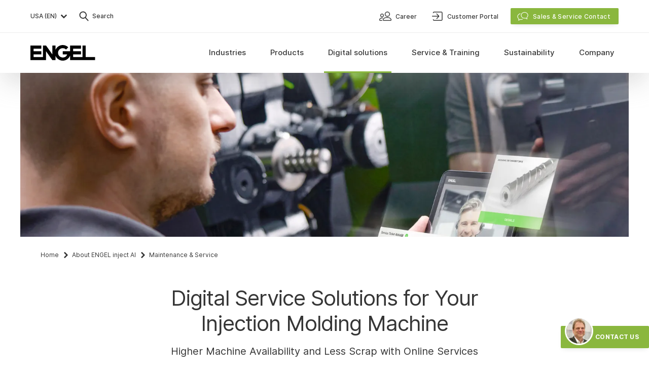

--- FILE ---
content_type: text/html; charset=UTF-8
request_url: https://www.engelglobal.com/en/us/digital-solutions/digital-maintenance-service
body_size: 58834
content:

<!DOCTYPE html>
<html lang="en" class="antialiased scroll-smooth">
    <head>
        <meta charset="UTF-8" />
<meta name="viewport" content="width=device-width, initial-scale=1.0" />
<meta name="author" content="Engel — www.engelglobal.com" />
<meta name="format-detection" content="telephone=no" /> <meta http-equiv="X-UA-Compatible" content="IE=Edge" />
<meta name="generator" content="storyblok" />
<meta name="cms" content="https://www.storyblok.com" />


    <link rel="canonical" href="https://www.engelglobal.com/en/us/digital-solutions/digital-maintenance-service" />


<link rel="apple-touch-icon" sizes="180x180" href="/images/favicons/apple-touch-icon.png?v=2">
<link rel="icon" type="image/png" sizes="32x32" href="/images/favicons/favicon-32x32.png?v=2">
<link rel="icon" type="image/png" sizes="16x16" href="/images/favicons/favicon-16x16.png?v=2">
<link rel="manifest" href="/images/favicons/site.webmanifest?v=2" crossorigin="use-credentials">
<link rel="mask-icon" href="/images/favicons/safari-pinned-tab.svg?v=2" color="#78b03d">
<link rel="shortcut icon" href="/images/favicons/favicon.ico?v=2">
<meta name="msapplication-TileColor" content="#78b03d">
<meta name="msapplication-config" content="/images/favicons/browserconfig.xml?v=2">
<meta name="theme-color" content="#ffffff">

<meta name="category" content="us-us">


    <style>
        
    </style>

<link rel="stylesheet" href="/styles/main.css?version=193211" media="all" />
                            <title>▷ Digital service solutions for your injection molding machine - ENGEL</title>

        <meta name="description" content="Digital maintenance and service solutions for your injection molding machine ✓ Online customer portal ✓ 24/7 online support ➠ Learn more!" />
                    <meta name="navigation_title" content="Maintenance &amp; Service" />
                <meta property="og:type" content="website" />
        <meta property="og:site_name" content="ENGEL" />
        <meta property="og:title" content="▷ Digital service solutions for your injection molding machine - ENGEL" />
        <meta property="og:image" content="https://a.storyblok.com/f/136567/1200x630/3d91e20462/digitale-loesungen-wartung-service-meta.jpg/m/1200x0" />
        <meta property="og:description" content="Digital maintenance and service solutions for your injection molding machine ✓ Online customer portal ✓ 24/7 online support ➠ Learn more!" />

        <meta name="twitter:card" content="Digital maintenance and service solutions for your injection molding machine ✓ Online customer portal ✓ 24/7 online support ➠ Learn more!" />
        <meta name="twitter:title" content="▷ Digital service solutions for your injection molding machine - ENGEL" />
        <meta name="twitter:description" content="Digital maintenance and service solutions for your injection molding machine ✓ Online customer portal ✓ 24/7 online support ➠ Learn more!" />
        <meta name="twitter:image" content="https:https://a.storyblok.com/f/136567/1200x630/3d91e20462/digitale-loesungen-wartung-service-meta.jpg/m/1200x0" />

        <meta property="algolia:image" content="https://a.storyblok.com/f/136567/1200x630/3d91e20462/digitale-loesungen-wartung-service-meta.jpg/m/1200x0" />

        
    
    
            
                
                                                <link rel="alternate" href="https://www.engelglobal.com/de/digitale-loesungen/digitale-wartung-service" hreflang="de">
                            <link rel="alternate" href="https://www.engelglobal.com/de/at/digitale-loesungen/digitale-wartung-service" hreflang="de-AT">
                            <link rel="alternate" href="https://www.engelglobal.com/de/ch/digitale-loesungen/digitale-wartung-service" hreflang="de-CH">
                            <link rel="alternate" href="https://www.engelglobal.com/de/de/digitale-loesungen/digitale-wartung-service" hreflang="de-DE">
                            <link rel="alternate" href="https://www.engelglobal.com/ru/ru/digital-solutions/digital-maintenance-service" hreflang="ru-RU">
                            <link rel="alternate" href="https://www.engelglobal.com/en/digital-solutions/digital-maintenance-service" hreflang="en">
                            <link rel="alternate" href="https://www.engelglobal.com/en/gb/digital-solutions/digital-maintenance-service" hreflang="en-GB">
                            <link rel="alternate" href="https://www.engelglobal.com/zh/cn/digital-solutions/digital-maintenance-service" hreflang="zh-CN">
                            <link rel="alternate" href="https://www.engelglobal.com/es/soluciones-digitales/servicio-de-mantenimiento-digital" hreflang="es">
                            <link rel="alternate" href="https://www.engelglobal.com/es/mx/soluciones-digitales/servicio-de-mantenimiento-digital" hreflang="es-MX">
                            <link rel="alternate" href="https://www.engelglobal.com/pl/pl/rozwiazania-cyfrowe/cyfrowe-rozwiazania-serwisowe" hreflang="pl-PL">
                            <link rel="alternate" href="https://www.engelglobal.com/fr/solutions-digitales/service-de-maintenance-numerique" hreflang="fr">
                            <link rel="alternate" href="https://www.engelglobal.com/fr/fr/solutions-digitales/service-de-maintenance-numerique" hreflang="fr-FR">
                            <link rel="alternate" href="https://www.engelglobal.com/it/it/soluzioni-digitali/servizio-di-manutenzione-digitale" hreflang="it-IT">
                            <link rel="alternate" href="https://www.engelglobal.com/cs/cz/digitalni-reseni/digitalni-servis" hreflang="cs-CZ">
                            <link rel="alternate" href="https://www.engelglobal.com/en/ca/digital-solutions/digital-maintenance-service" hreflang="en-CA">
                            <link rel="alternate" href="https://www.engelglobal.com/en/us/digital-solutions/digital-maintenance-service" hreflang="en-US">
                        
    </head>

    <body class="font-sans text-base text-black bg-white">
        <!-- no index start -->
        <!-- Google Tag Manager (noscript) -->
        <noscript>
            <iframe src="https://www.googletagmanager.com/ns.html?id=GTM-M4LVL5V" height="0" width="0" style="display:none;visibility:hidden"></iframe>
        </noscript>
        <noscript>
            <iframe src="https://www.googletagmanager.com/ns.html?id=GTM-M4LVL5V" height="0" width="0" style="display:none;visibility:hidden"></iframe>
        </noscript>
        <!-- End Google Tag Manager (noscript) -->

                    <script type="text/javascript">
                let isChina = false;
            </script>
                <script type="text/javascript">
            const fontcachename = 'engel-fontsDatabase';
        </script>

                <script type="text/javascript">
            /* FONT indexedDB add styles */
            function addStyles(s) {
                const headElement = document.head;
                const styleElement = headElement.querySelector('style');

                if (styleElement) {
                    // Do something with the <style> element
                    styleElement.innerHTML += s;
                } else {
                    const styleTag = document.createElement("style");
                    styleTag.innerHTML = s;
                    headElement.appendChild(styleTag);
                }
            }
        </script>
        
        
        
                    
<div data-vue="Navigation">
    <nav
        ref="navigation"
        id="main-navigation"
        class="fixed top-0 z-50 w-full overflow-hidden bg-white navigation shadow-navigation"
        :class="{
            'navigation--collapsed': isCollapsed,
            'bottom-0 overflow-scroll': isMobileNavigationExpanded && !isServiceContactOpen,
            'overflow-visible': visibleSubNav !== '',
            }"
        v-cloak
        >
                <div class="container justify-between hidden lg:flex" id="main-navigation-header">
            <div class="flex">
                                
                        
<button @click="openLanguageSwitch()"
            class="flex items-center w-full py-3 text-gray-700 lg:w-auto" id="language-switch-btn"
        >
            <span class="pl-2 text-sm font-normal leading-none text-left lg:text-xs lg:font-medium lg:pl-0 grow lg:grow-0">
                        USA (EN)
            </span>
            <span class="mr-2 lg:mr-0 ml-0.5 text-gray-700 hover:black"><svg xmlns="http://www.w3.org/2000/svg" width="24" height="24" viewBox="0 0 24 24"><path fill="currentColor" d="M7.384 8.753l-1.331 1.331a.35.35 0 000 .495l5.668 5.668a.35.35 0 00.495 0l5.668-5.668a.35.35 0 000-.495l-1.332-1.331-.064-.05a.35.35 0 00-.431.05l-4.089 4.078-4.089-4.079a.35.35 0 00-.495 0z"/></svg></span>
    </button>
                <button @click="openSearch()" class="flex items-center py-4 ml-3">
    <span class="text-gray-700 hover:text-black"><svg xmlns="http://www.w3.org/2000/svg" width="32" height="32" viewBox="0 0 32 32"><path fill="currentColor" d="M13.75 6.5c1.935 0 3.757.755 5.126 2.124A7.203 7.203 0 0121 13.75a7.199 7.199 0 01-1.408 4.295l-.188.244-.098.115 5.044 5.504a.95.95 0 01.095 1.163l-.07.094-.083.086a.948.948 0 01-1.246.033l-.097-.092-5.044-5.502-.118.084a7.182 7.182 0 01-3.418 1.2l-.308.02-.311.006a7.209 7.209 0 01-5.126-2.124A7.203 7.203 0 016.5 13.75c0-1.935.755-3.757 2.124-5.126A7.203 7.203 0 0113.75 6.5zm0 1.9c-2.95 0-5.35 2.4-5.35 5.35 0 2.95 2.4 5.35 5.35 5.35 2.949 0 5.35-2.4 5.35-5.35 0-2.95-2.401-5.35-5.35-5.35z"/></svg></span>
    <span class="text-xs font-medium text-gray-700">Search</span>
</button>
            </div>
            <div>
                                <ul class="flex h-full">
                                            
<li class="flex h-full">
    


        
<a  class=" tw-link-small text-sm font-normal py-2 lg:font-medium lg:px-3 lg:text-xs lg:py-0 w-full lg:w-auto " href="/en/us/company/career"    data-prevent-inner-obfuscation>
        <span class="mr-1"><svg xmlns="http://www.w3.org/2000/svg" width="32" height="32" viewBox="0 0 32 32"><path fill="currentColor" fill-rule="evenodd" stroke="currentColor" stroke-width=".2" d="M19.5 18c1.88 0 3.492.26 4.794.772 1.077.425 1.947 1.023 2.584 1.776C27.988 21.861 28 23.194 28 23.25c0 .965-.817 1.75-1.821 1.75H12.82c-1.003 0-1.82-.785-1.82-1.75v-.04c.01-.238.106-1.458 1.122-2.662.637-.753 1.507-1.35 2.584-1.776C16.006 18.26 17.62 18 19.5 18zm-9.667 1c.209 0 .415.006.615.017.321.018.568.3.551.63a.589.589 0 01-.613.568 10.32 10.32 0 00-.552-.014c-4.542 0-4.662 2.854-4.665 3.003a.592.592 0 00.583.596H9.25c.322 0 .583.269.583.6 0 .331-.261.6-.583.6l-.002-.001h-3.5c-.964 0-1.749-.808-1.749-1.8 0-.044.01-1.112.773-2.16.441-.605 1.043-1.084 1.788-1.425.891-.408 1.992-.614 3.272-.614zm9.667.167c-2.997 0-5.206.714-6.388 2.063-.859.98-.896 1.982-.898 2.023.002.321.274.58.607.58H26.18c.334 0 .606-.26.607-.58-.002-.04-.04-1.044-.898-2.023-1.182-1.35-3.391-2.063-6.388-2.063zM9.5 11c1.93 0 3.5 1.57 3.5 3.5S11.43 18 9.5 18 6 16.43 6 14.5 7.57 11 9.5 11zM20 7c2.758 0 5 2.242 5 5s-2.242 5-5 5-5-2.242-5-5 2.242-5 5-5zM9.5 12.167A2.336 2.336 0 007.167 14.5 2.336 2.336 0 009.5 16.833a2.336 2.336 0 002.333-2.333A2.336 2.336 0 009.5 12.167zM20 8.25A3.755 3.755 0 0016.25 12 3.755 3.755 0 0020 15.75 3.755 3.755 0 0023.75 12 3.755 3.755 0 0020 8.25z"/></svg></span>
        <span class="mt-px leading-tight">Career</span>

        </a>
</li>
                                            
<li class="flex h-full">
    


        
<a  class=" tw-link-small text-sm font-normal py-2 lg:font-medium lg:px-3 lg:text-xs lg:py-0 w-full lg:w-auto " href="https://connect.engelglobal.com" target="_blank"   data-prevent-inner-obfuscation>
        <span class="mr-1"><svg xmlns="http://www.w3.org/2000/svg" width="32" height="32" viewBox="0 0 32 32"><path fill="currentColor" d="M24.363 7c.643 0 1.194.23 1.651.69.457.46.686 1.015.686 1.662v13.296c0 .647-.229 1.201-.686 1.662-.457.46-1.008.69-1.651.69H10.137c-.643 0-1.194-.23-1.651-.69a2.273 2.273 0 01-.686-1.662c0-.478.237-.716.711-.716s.712.238.712.716c0 .272.084.494.254.665.169.17.39.255.66.255h14.226a.89.89 0 00.66-.256c.17-.17.254-.392.254-.664V9.352c0-.272-.084-.494-.254-.664a.89.89 0 00-.66-.256H10.137a.89.89 0 00-.66.256c-.17.17-.254.392-.254.664 0 .478-.238.716-.712.716S7.8 9.83 7.8 9.352c0-.647.229-1.201.686-1.662A2.244 2.244 0 0110.137 7h14.226zm-9.49 13.13l3.245-3.389H6.71c-.473 0-.71-.247-.71-.741s.237-.741.71-.741h11.358l-3.296-3.388c-.338-.353-.338-.706 0-1.06a.673.673 0 01.507-.211.67.67 0 01.507.212l4.26 4.447c.236.247.354.512.354.794 0 .282-.118.547-.355.794l-4.158 4.341a.673.673 0 01-.507.212c-.135 0-.304-.07-.507-.212-.304-.388-.304-.74 0-1.059z"/></svg></span>
        <span class="mt-px leading-tight">Customer Portal</span>

        </a>
</li>
                                        <li
                        class="flex items-center ml-3 js-meta-sales-button"
                        @click="toggleContactOverlay(true)"
                        @keydown.esc="toggleContactOverlay(false)"
                    >
                            


        
<button  id="service-contact" class=" tw-button tw-button-contact w-full lg:w-auto "     data-prevent-inner-obfuscation>
        <span class="mr-2 -ml-1 -mt-px"><svg xmlns="http://www.w3.org/2000/svg" width="24" height="24" viewBox="0 0 24 24"><g fill="currentColor" stroke="currentColor" stroke-width=".3"><path d="M7.014 6.653a.4.4 0 01.15.784c-2.829.537-4.866 2.73-4.866 5.266 0 1.652.863 3.184 2.325 4.205a.4.4 0 01.17.363c-.064.702-.205 1.42-.382 2.017l-.016.053.056-.025a10.12 10.12 0 002.155-1.277l.048-.037a.4.4 0 01.331-.076c.505.11 1.004.167 1.502.167a6.903 6.903 0 002.838-.6.4.4 0 01.328.729 7.701 7.701 0 01-4.644.524l-.01-.002-.003.002a10.838 10.838 0 01-3.106 1.64l-.062.02a.4.4 0 01-.485-.55l.005-.01c.255-.5.507-1.43.62-2.37l.006-.053-.005-.003C2.436 16.267 1.52 14.584 1.5 12.76v-.058c0-2.94 2.327-5.445 5.514-6.05z"/><path d="M15.513 4c-3.848 0-6.986 2.758-6.986 6.188 0 3.43 3.138 6.188 6.986 6.188h.065a7.812 7.812 0 001.657-.192l.055-.013.042.032a10.815 10.815 0 003.202 1.688.4.4 0 00.48-.561l-.01-.02c-.276-.554-.54-1.59-.634-2.606l-.006-.07.008-.007c1.347-1.155 2.128-2.74 2.128-4.439C22.5 6.758 19.361 4 15.513 4zm0 .798c3.429 0 6.189 2.426 6.189 5.39 0 1.52-.732 2.94-2.001 3.959a.4.4 0 00-.149.336l.003.041c.052.788.205 1.606.404 2.271l.009.03-.05-.021a10.116 10.116 0 01-2.285-1.379.4.4 0 00-.35-.074c-.577.15-1.17.227-1.77.227-3.428 0-6.188-2.425-6.188-5.39 0-2.964 2.76-5.39 6.188-5.39z"/></g></svg></span>
        <span class="mt-px leading-tight">Sales &amp; Service Contact</span>

        </button>

                    </li>
                </ul>
            </div>
        </div>

                <div class="border-t border-gray-100">
            <div class="container flex items-center justify-between lg:items-stretch">
                                <a class="py-4 navigation__logo lg:py-6 z-10" href="/en/us/home">
                    <svg width="128" height="31" viewBox="0 0 128 31" xmlns="http://www.w3.org/2000/svg"><path d="M78.181 20.923c-2.217 5.794-7.829 9.907-14.402 9.907-6.573 0-12.185-4.113-14.403-9.907v8.894h-6.172L30.86 12.329v17.488H0V1.013h21.602v6.172H6.172v5.144h15.43V18.5H6.173v5.145h18.516V1.013h6.172l12.344 17.488V1.013h6.171v8.894C51.594 4.113 57.206 0 63.779 0c4.259 0 8.114 1.727 10.904 4.519l-4.362 4.338a9.233 9.233 0 00-6.542-2.705 9.264 9.264 0 100 18.526 9.268 9.268 0 008.737-6.177h-8.734v-6.172h14.399V1.013h21.603v6.172H84.353v5.144h15.43V18.5H84.354v5.145h18.516V1.013h6.172v22.632h18.506l.011 6.172H78.181v-8.894z" fill="currentColor" fill-rule="evenodd"/></svg>
                </a>

                                <div class="absolute left-0 right-0 flex flex-col main-navigation top-12 lg:inset-auto lg:static lg:block">

                                        <ul class="lg:flex lg:h-full"
                        @mouseleave="mouseLeaveMainNav"
                        @mouseenter="mouseEnterMainNav"
                        >
                        <li
                            class="px-5 mt-4 mb-3 appear-triggered appear-fade-in lg:hidden"
                            :class="{ 'inview': isMobileNavigationExpanded }"
                            @click="toggleContactOverlay(true)"
                        >
                                


        
<button  id="service-contact" class=" tw-button tw-button-contact w-full lg:w-auto "     data-prevent-inner-obfuscation>
        <span class="mr-2 -ml-1 -mt-px"><svg xmlns="http://www.w3.org/2000/svg" width="24" height="24" viewBox="0 0 24 24"><g fill="currentColor" stroke="currentColor" stroke-width=".3"><path d="M7.014 6.653a.4.4 0 01.15.784c-2.829.537-4.866 2.73-4.866 5.266 0 1.652.863 3.184 2.325 4.205a.4.4 0 01.17.363c-.064.702-.205 1.42-.382 2.017l-.016.053.056-.025a10.12 10.12 0 002.155-1.277l.048-.037a.4.4 0 01.331-.076c.505.11 1.004.167 1.502.167a6.903 6.903 0 002.838-.6.4.4 0 01.328.729 7.701 7.701 0 01-4.644.524l-.01-.002-.003.002a10.838 10.838 0 01-3.106 1.64l-.062.02a.4.4 0 01-.485-.55l.005-.01c.255-.5.507-1.43.62-2.37l.006-.053-.005-.003C2.436 16.267 1.52 14.584 1.5 12.76v-.058c0-2.94 2.327-5.445 5.514-6.05z"/><path d="M15.513 4c-3.848 0-6.986 2.758-6.986 6.188 0 3.43 3.138 6.188 6.986 6.188h.065a7.812 7.812 0 001.657-.192l.055-.013.042.032a10.815 10.815 0 003.202 1.688.4.4 0 00.48-.561l-.01-.02c-.276-.554-.54-1.59-.634-2.606l-.006-.07.008-.007c1.347-1.155 2.128-2.74 2.128-4.439C22.5 6.758 19.361 4 15.513 4zm0 .798c3.429 0 6.189 2.426 6.189 5.39 0 1.52-.732 2.94-2.001 3.959a.4.4 0 00-.149.336l.003.041c.052.788.205 1.606.404 2.271l.009.03-.05-.021a10.116 10.116 0 01-2.285-1.379.4.4 0 00-.35-.074c-.577.15-1.17.227-1.77.227-3.428 0-6.188-2.425-6.188-5.39 0-2.964 2.76-5.39 6.188-5.39z"/></g></svg></span>
        <span class="mt-px leading-tight">Sales &amp; Service Contact</span>

        </button>

                        </li>
                                                    
<li class="relative block lg:h-full lg:static">
        <a class="hover:cursor-pointer hover:text-black lg:hover:main-navigation-item__link--active flex items-center h-full px-5 lg:px-3 xl:px-4 py-3
            lg:py-0 overflow-hidden font-medium text-gray-700
              main-navigation-item__link appear-triggered appear-fade
                          "
       href="#"
       @mouseover="showSubNav('Industries')"
       @mouseleave="mouseLeaveMainNavItem"
       @click="toggleSubNav('Industries')"
       :class="{
            'main-navigation-item__link--active': isSubNavVisible('Industries'),
            'inview': !isCollapsed || isMobileNavigationExpanded
        }"
    >
        <div
            class="relative main-navigation-item__text text-lg lg:text-navi lg:text-center flex h-full items-center lg:px-1 xl:px-2 pb-0.5 whitespace-nowrap">
            Industries
        </div>
    </a>

        
        <button
            class="absolute top-0 p-3 duration-300 right-4 lg:hidden appear-triggered appear-fade"
            :class="{
                    'rotate-180': isSubNavVisible('Industries'),
                    'inview': isMobileNavigationExpanded
                }"
            @click="toggleSubNav('Industries')"

        ><svg xmlns="http://www.w3.org/2000/svg" width="24" height="24" viewBox="0 0 24 24"><path fill="currentColor" d="M7.384 8.753l-1.331 1.331a.35.35 0 000 .495l5.668 5.668a.35.35 0 00.495 0l5.668-5.668a.35.35 0 000-.495l-1.332-1.331-.064-.05a.35.35 0 00-.431.05l-4.089 4.078-4.089-4.079a.35.35 0 00-.495 0z"/></svg></button>

        <div class="main-navigation-item">
            <Transition name="navi">
                <div class="overflow-hidden lg:absolute lg:inset-x-0 lg:bg-gray-50 lg:shadow-navigation"
                     :class="isSubNavVisible('Industries') ? 'content-visible' : 'content-invisible'"
                     v-show="isSubNavVisible('Industries')"
                     @mouseover="mouseOverSubNav"
                     @mouseleave="mouseLeaveSubNav">
                    <div class="container pb-6 lg:py-8">
                        <ul class="grid grid-cols-1 lg:grid-cols-5 lg:gap-5">

                                                                                    
                                                            
<li class="block h-full">
    <a class="group"
        href="/en/us/industries/plastic-injection-molding-automotive"                 >
        <div class="relative hidden overflow-hidden lg:block">
            <div class="transition-transform group-hover:scale-105 before:absolute before:inset-0 before:transition-all before:bg-gray-600 before:opacity-10 group-hover:before:opacity-0">
                




<picture class="block ">
    
    <source media="" data-srcset="https://a.storyblok.com/f/136567/660x430/495da1598b/branchen-spritzguss-automotive.jpg/m/220x144"
        srcset="" width="220" height="144">
    <img data-src="https://a.storyblok.com/f/136567/660x430/495da1598b/branchen-spritzguss-automotive.jpg/m/220x144/filters:format(webp)"
                    width="220"
            height="144"
                class="lazyload               "
        alt="Automotive &amp; Mobility"                    >
</picture>
            </div>
        </div>
        <div class="pt-2 inline-flex lg:pt-3 text-gray-700 lg:text-sm lg:font-medium group-hover:text-black">
            Automotive &amp; Mobility
                    </div>
    </a>

    </li>
                                                            
<li class="block h-full">
    <a class="group"
        href="/en/us/industries/plastic-packaging-injection-molding"                 >
        <div class="relative hidden overflow-hidden lg:block">
            <div class="transition-transform group-hover:scale-105 before:absolute before:inset-0 before:transition-all before:bg-gray-600 before:opacity-10 group-hover:before:opacity-0">
                




<picture class="block ">
    
    <source media="" data-srcset="https://a.storyblok.com/f/136567/660x430/12ff96372a/branchen-kunststoffverpackung.jpg/m/220x144"
        srcset="" width="220" height="144">
    <img data-src="https://a.storyblok.com/f/136567/660x430/12ff96372a/branchen-kunststoffverpackung.jpg/m/220x144/filters:format(webp)"
                    width="220"
            height="144"
                class="lazyload               "
        alt="Packaging"                    >
</picture>
            </div>
        </div>
        <div class="pt-4 inline-flex lg:pt-3 text-gray-700 lg:text-sm lg:font-medium group-hover:text-black">
            Packaging
                    </div>
    </a>

    </li>
                                                            
<li class="block h-full">
    <a class="group"
        href="/en/us/industries/injection-molding-electronics"                 >
        <div class="relative hidden overflow-hidden lg:block">
            <div class="transition-transform group-hover:scale-105 before:absolute before:inset-0 before:transition-all before:bg-gray-600 before:opacity-10 group-hover:before:opacity-0">
                




<picture class="block ">
    
    <source media="" data-srcset="https://a.storyblok.com/f/136567/660x430/52ed231eeb/branchen-spritzgussteile-elektronik.jpg/m/220x144"
        srcset="" width="220" height="144">
    <img data-src="https://a.storyblok.com/f/136567/660x430/52ed231eeb/branchen-spritzgussteile-elektronik.jpg/m/220x144/filters:format(webp)"
                    width="220"
            height="144"
                class="lazyload               "
        alt="Electronics"                    >
</picture>
            </div>
        </div>
        <div class="pt-4 inline-flex lg:pt-3 text-gray-700 lg:text-sm lg:font-medium group-hover:text-black">
            Electronics
                    </div>
    </a>

    </li>
                                                            
<li class="block h-full">
    <a class="group"
        href="/en/us/industries/medical-technology-products"                 >
        <div class="relative hidden overflow-hidden lg:block">
            <div class="transition-transform group-hover:scale-105 before:absolute before:inset-0 before:transition-all before:bg-gray-600 before:opacity-10 group-hover:before:opacity-0">
                




<picture class="block ">
    
    <source media="" data-srcset="https://a.storyblok.com/f/136567/660x430/e47000f9b7/branchen-medizintechnik-produkte.jpg/m/220x144"
        srcset="" width="220" height="144">
    <img data-src="https://a.storyblok.com/f/136567/660x430/e47000f9b7/branchen-medizintechnik-produkte.jpg/m/220x144/filters:format(webp)"
                    width="220"
            height="144"
                class="lazyload               "
        alt="Medical Technology"                    >
</picture>
            </div>
        </div>
        <div class="pt-4 inline-flex lg:pt-3 text-gray-700 lg:text-sm lg:font-medium group-hover:text-black">
            Medical Technology
                    </div>
    </a>

    </li>
                                                            
<li class="block h-full">
    <a class="group"
        href="/en/us/industries/technical-injection-molding"                 >
        <div class="relative hidden overflow-hidden lg:block">
            <div class="transition-transform group-hover:scale-105 before:absolute before:inset-0 before:transition-all before:bg-gray-600 before:opacity-10 group-hover:before:opacity-0">
                




<picture class="block ">
    
    <source media="" data-srcset="https://a.storyblok.com/f/136567/660x430/3a951a9ea2/branchen-technischer-spritzguss.jpg/m/220x144"
        srcset="" width="220" height="144">
    <img data-src="https://a.storyblok.com/f/136567/660x430/3a951a9ea2/branchen-technischer-spritzguss.jpg/m/220x144/filters:format(webp)"
                    width="220"
            height="144"
                class="lazyload               "
        alt="Technical Molding"                    >
</picture>
            </div>
        </div>
        <div class="pt-4 inline-flex lg:pt-3 text-gray-700 lg:text-sm lg:font-medium group-hover:text-black">
            Technical Molding
                    </div>
    </a>

    </li>
                                                    </ul>
                    </div>
                </div>
            </Transition>
        </div>
    </li>
                                                    
<li class="relative block lg:h-full lg:static">
        <a class="hover:cursor-pointer hover:text-black lg:hover:main-navigation-item__link--active flex items-center h-full px-5 lg:px-3 xl:px-4 py-3
            lg:py-0 overflow-hidden font-medium text-gray-700
              main-navigation-item__link appear-triggered appear-fade
                          "
       href="#"
       @mouseover="showSubNav('Products')"
       @mouseleave="mouseLeaveMainNavItem"
       @click="toggleSubNav('Products')"
       :class="{
            'main-navigation-item__link--active': isSubNavVisible('Products'),
            'inview': !isCollapsed || isMobileNavigationExpanded
        }"
    >
        <div
            class="relative main-navigation-item__text text-lg lg:text-navi lg:text-center flex h-full items-center lg:px-1 xl:px-2 pb-0.5 whitespace-nowrap">
            Products
        </div>
    </a>

        
        <button
            class="absolute top-0 p-3 duration-300 right-4 lg:hidden appear-triggered appear-fade"
            :class="{
                    'rotate-180': isSubNavVisible('Products'),
                    'inview': isMobileNavigationExpanded
                }"
            @click="toggleSubNav('Products')"

        ><svg xmlns="http://www.w3.org/2000/svg" width="24" height="24" viewBox="0 0 24 24"><path fill="currentColor" d="M7.384 8.753l-1.331 1.331a.35.35 0 000 .495l5.668 5.668a.35.35 0 00.495 0l5.668-5.668a.35.35 0 000-.495l-1.332-1.331-.064-.05a.35.35 0 00-.431.05l-4.089 4.078-4.089-4.079a.35.35 0 00-.495 0z"/></svg></button>

        <div class="main-navigation-item">
            <Transition name="navi">
                <div class="overflow-hidden lg:absolute lg:inset-x-0 lg:bg-gray-50 lg:shadow-navigation"
                     :class="isSubNavVisible('Products') ? 'content-visible' : 'content-invisible'"
                     v-show="isSubNavVisible('Products')"
                     @mouseover="mouseOverSubNav"
                     @mouseleave="mouseLeaveSubNav">
                    <div class="container pb-6 lg:py-8">
                        <ul class="grid grid-cols-1 lg:grid-cols-5 lg:gap-5">

                                                                                                                                                        <li></li>
                                                                    <li></li>
                                                            
                                                            
<li class="block h-full">
    <a class="group"
        href="/en/us/products/injection-molding-machines"                 >
        <div class="relative hidden overflow-hidden lg:block">
            <div class="transition-transform group-hover:scale-105 before:absolute before:inset-0 before:transition-all before:bg-gray-600 before:opacity-10 group-hover:before:opacity-0">
                




<picture class="block ">
    
    <source media="" data-srcset="https://a.storyblok.com/f/136567/660x430/0f1187eba4/produkte-spritzgiessmaschinen.jpg/m/220x144"
        srcset="" width="220" height="144">
    <img data-src="https://a.storyblok.com/f/136567/660x430/0f1187eba4/produkte-spritzgiessmaschinen.jpg/m/220x144/filters:format(webp)"
                    width="220"
            height="144"
                class="lazyload               "
        alt="Injection Molding Machines"                    >
</picture>
            </div>
        </div>
        <div class="pt-2 inline-flex lg:pt-3 text-gray-700 lg:text-sm lg:font-medium group-hover:text-black">
            Injection Molding Machines
                    </div>
    </a>

            <ul>
                            
<li class="block h-full">
    <a class="inline-flex pt-4 pb-1 pl-5 text-sm text-gray-600 transition-colors lg:pt-2 lg:pl-0 lg:pb-0 font-regular lg:font-medium hover:text-black"
        href="/en/us/products/buy-injection-molding-machine-from-stock"                 >
        Stock Machines
            </a>
</li>
                            
<li class="block h-full">
    <a class="inline-flex pt-4 pb-1 pl-5 text-sm text-gray-600 transition-colors lg:pt-2 lg:pl-0 lg:pb-0 font-regular lg:font-medium hover:text-black"
        href="/en/us/products/used-injection-molding-machines"                 >
        Used Machinery
            </a>
</li>
                    </ul>
    </li>
                                                            
<li class="block h-full">
    <a class="group"
        href="/en/us/products/injection-molding-automation"                 >
        <div class="relative hidden overflow-hidden lg:block">
            <div class="transition-transform group-hover:scale-105 before:absolute before:inset-0 before:transition-all before:bg-gray-600 before:opacity-10 group-hover:before:opacity-0">
                




<picture class="block ">
    
    <source media="" data-srcset="https://a.storyblok.com/f/136567/660x430/3bf2bf71f5/produkte-automation-spritzguss.jpg/m/220x144"
        srcset="" width="220" height="144">
    <img data-src="https://a.storyblok.com/f/136567/660x430/3bf2bf71f5/produkte-automation-spritzguss.jpg/m/220x144/filters:format(webp)"
                    width="220"
            height="144"
                class="lazyload               "
        alt="Automation"                    >
</picture>
            </div>
        </div>
        <div class="pt-4 inline-flex lg:pt-3 text-gray-700 lg:text-sm lg:font-medium group-hover:text-black">
            Automation
                    </div>
    </a>

    </li>
                                                            
<li class="block h-full">
    <a class="group"
        href="/en/us/products/injection-molding-processes"                 >
        <div class="relative hidden overflow-hidden lg:block">
            <div class="transition-transform group-hover:scale-105 before:absolute before:inset-0 before:transition-all before:bg-gray-600 before:opacity-10 group-hover:before:opacity-0">
                




<picture class="block ">
    
    <source media="" data-srcset="https://a.storyblok.com/f/136567/660x430/11bbbbf9d4/produkte-folienhinterspritzen-spritzgussverfahren.jpg/m/220x144"
        srcset="" width="220" height="144">
    <img data-src="https://a.storyblok.com/f/136567/660x430/11bbbbf9d4/produkte-folienhinterspritzen-spritzgussverfahren.jpg/m/220x144/filters:format(webp)"
                    width="220"
            height="144"
                class="lazyload               "
        alt="Injection Molding Processes"                    >
</picture>
            </div>
        </div>
        <div class="pt-4 inline-flex lg:pt-3 text-gray-700 lg:text-sm lg:font-medium group-hover:text-black">
            Injection Molding Processes
                    </div>
    </a>

    </li>
                                                    </ul>
                    </div>
                </div>
            </Transition>
        </div>
    </li>
                                                    
<li class="relative block lg:h-full lg:static">
        <a class="hover:cursor-pointer hover:text-black lg:hover:main-navigation-item__link--active flex items-center h-full px-5 lg:px-3 xl:px-4 py-3
            lg:py-0 overflow-hidden font-medium text-gray-700
              main-navigation-item__link appear-triggered appear-fade
                          main-navigation-item__link--active"
       href="#"
       @mouseover="showSubNav('Digital-solutions')"
       @mouseleave="mouseLeaveMainNavItem"
       @click="toggleSubNav('Digital-solutions')"
       :class="{
            'main-navigation-item__link--active': isSubNavVisible('Digital-solutions'),
            'inview': !isCollapsed || isMobileNavigationExpanded
        }"
    >
        <div
            class="relative main-navigation-item__text text-lg lg:text-navi lg:text-center flex h-full items-center lg:px-1 xl:px-2 pb-0.5 whitespace-nowrap">
            Digital solutions
        </div>
    </a>

        
        <button
            class="absolute top-0 p-3 duration-300 right-4 lg:hidden appear-triggered appear-fade"
            :class="{
                    'rotate-180': isSubNavVisible('Digital-solutions'),
                    'inview': isMobileNavigationExpanded
                }"
            @click="toggleSubNav('Digital-solutions')"

        ><svg xmlns="http://www.w3.org/2000/svg" width="24" height="24" viewBox="0 0 24 24"><path fill="currentColor" d="M7.384 8.753l-1.331 1.331a.35.35 0 000 .495l5.668 5.668a.35.35 0 00.495 0l5.668-5.668a.35.35 0 000-.495l-1.332-1.331-.064-.05a.35.35 0 00-.431.05l-4.089 4.078-4.089-4.079a.35.35 0 00-.495 0z"/></svg></button>

        <div class="main-navigation-item">
            <Transition name="navi">
                <div class="overflow-hidden lg:absolute lg:inset-x-0 lg:bg-gray-50 lg:shadow-navigation"
                     :class="isSubNavVisible('Digital-solutions') ? 'content-visible' : 'content-invisible'"
                     v-show="isSubNavVisible('Digital-solutions')"
                     @mouseover="mouseOverSubNav"
                     @mouseleave="mouseLeaveSubNav">
                    <div class="container pb-6 lg:py-8">
                        <ul class="grid grid-cols-1 lg:grid-cols-5 lg:gap-5">

                                                                                    
                                                            
<li class="block h-full">
    <a class="group"
        href="/en/us/digital-solutions"                 >
        <div class="relative hidden overflow-hidden lg:block">
            <div class="transition-transform group-hover:scale-105 before:absolute before:inset-0 before:transition-all before:bg-gray-600 before:opacity-10 group-hover:before:opacity-0">
                




<picture class="block ">
    
    <source media="" data-srcset="https://a.storyblok.com/f/136567/2480x1817/d667cd0d32/digital-solutions.jpg/m/220x144"
        srcset="" width="220" height="144">
    <img data-src="https://a.storyblok.com/f/136567/2480x1817/d667cd0d32/digital-solutions.jpg/m/220x144/filters:format(webp)"
                    width="220"
            height="144"
                class="lazyload               "
        alt="About ENGEL inject AI"                    >
</picture>
            </div>
        </div>
        <div class="pt-2 inline-flex lg:pt-3 text-gray-700 lg:text-sm lg:font-medium group-hover:text-black">
            About ENGEL inject AI
                    </div>
    </a>

            <ul>
                            
<li class="block h-full">
    <a class="inline-flex pt-4 pb-1 pl-5 text-sm text-gray-600 transition-colors lg:pt-2 lg:pl-0 lg:pb-0 font-regular lg:font-medium hover:text-black"
        href="/en/us/digital-solutions/e-connect-portal"                 >
        e-connect customer portal
            </a>
</li>
                    </ul>
    </li>
                                                            
<li class="block h-full">
    <a class="group"
        href="/en/us/digital-solutions/digital-plastic-parts-design"                 >
        <div class="relative hidden overflow-hidden lg:block">
            <div class="transition-transform group-hover:scale-105 before:absolute before:inset-0 before:transition-all before:bg-gray-600 before:opacity-10 group-hover:before:opacity-0">
                




<picture class="block ">
    
    <source media="" data-srcset="https://a.storyblok.com/f/136567/3543x2676/0cea619580/digitale-loesungen-kunststoffkonstruktion.jpg/m/220x144"
        srcset="" width="220" height="144">
    <img data-src="https://a.storyblok.com/f/136567/3543x2676/0cea619580/digitale-loesungen-kunststoffkonstruktion.jpg/m/220x144/filters:format(webp)"
                    width="220"
            height="144"
                class="lazyload               "
        alt="Design"                    >
</picture>
            </div>
        </div>
        <div class="pt-4 inline-flex lg:pt-3 text-gray-700 lg:text-sm lg:font-medium group-hover:text-black">
            Design
                    </div>
    </a>

    </li>
                                                            
<li class="block h-full">
    <a class="group"
        href="/en/us/digital-solutions/injection-mold-sampling"                 >
        <div class="relative hidden overflow-hidden lg:block">
            <div class="transition-transform group-hover:scale-105 before:absolute before:inset-0 before:transition-all before:bg-gray-600 before:opacity-10 group-hover:before:opacity-0">
                




<picture class="block ">
    
    <source media="" data-srcset="https://a.storyblok.com/f/136567/3543x2362/dff1abe554/digitale-loesungen-abmusterung-von-spritzgiesswerkzeugen.jpg/m/220x144"
        srcset="" width="220" height="144">
    <img data-src="https://a.storyblok.com/f/136567/3543x2362/dff1abe554/digitale-loesungen-abmusterung-von-spritzgiesswerkzeugen.jpg/m/220x144/filters:format(webp)"
                    width="220"
            height="144"
                class="lazyload               "
        alt="Mold Sampling"                    >
</picture>
            </div>
        </div>
        <div class="pt-4 inline-flex lg:pt-3 text-gray-700 lg:text-sm lg:font-medium group-hover:text-black">
            Mold Sampling
                    </div>
    </a>

    </li>
                                                            
<li class="block h-full">
    <a class="group"
        href="/en/us/digital-solutions/digital-solutions-injection-molding-manufacturing-process"                 >
        <div class="relative hidden overflow-hidden lg:block">
            <div class="transition-transform group-hover:scale-105 before:absolute before:inset-0 before:transition-all before:bg-gray-600 before:opacity-10 group-hover:before:opacity-0">
                




<picture class="block ">
    
    <source media="" data-srcset="https://a.storyblok.com/f/136567/3543x2686/793999089d/digitale-loesungen-spritzgussfertigung.jpg/m/220x144"
        srcset="" width="220" height="144">
    <img data-src="https://a.storyblok.com/f/136567/3543x2686/793999089d/digitale-loesungen-spritzgussfertigung.jpg/m/220x144/filters:format(webp)"
                    width="220"
            height="144"
                class="lazyload               "
        alt="Production"                    >
</picture>
            </div>
        </div>
        <div class="pt-4 inline-flex lg:pt-3 text-gray-700 lg:text-sm lg:font-medium group-hover:text-black">
            Production
                    </div>
    </a>

    </li>
                                                            
<li class="block h-full">
    <a class="group"
        href="/en/us/digital-solutions/digital-maintenance-service"                 >
        <div class="relative hidden overflow-hidden lg:block">
            <div class="transition-transform group-hover:scale-105 before:absolute before:inset-0 before:transition-all before:bg-gray-600 before:opacity-10 group-hover:before:opacity-0">
                




<picture class="block ">
    
    <source media="" data-srcset="https://a.storyblok.com/f/136567/3543x3339/4a649d53b4/digitale-loesungen-wartung-service.jpg/m/220x144"
        srcset="" width="220" height="144">
    <img data-src="https://a.storyblok.com/f/136567/3543x3339/4a649d53b4/digitale-loesungen-wartung-service.jpg/m/220x144/filters:format(webp)"
                    width="220"
            height="144"
                class="lazyload               "
        alt="Maintenance &amp; Service"                    >
</picture>
            </div>
        </div>
        <div class="pt-4 inline-flex lg:pt-3 text-gray-700 lg:text-sm lg:font-medium group-hover:text-black">
            Maintenance &amp; Service
                    </div>
    </a>

    </li>
                                                    </ul>
                    </div>
                </div>
            </Transition>
        </div>
    </li>
                                                    
<li class="relative block lg:h-full lg:static">
        <a class="hover:cursor-pointer hover:text-black lg:hover:main-navigation-item__link--active flex items-center h-full px-5 lg:px-3 xl:px-4 py-3
            lg:py-0 overflow-hidden font-medium text-gray-700
              main-navigation-item__link appear-triggered appear-fade
                          "
       href="#"
       @mouseover="showSubNav('Service-Training')"
       @mouseleave="mouseLeaveMainNavItem"
       @click="toggleSubNav('Service-Training')"
       :class="{
            'main-navigation-item__link--active': isSubNavVisible('Service-Training'),
            'inview': !isCollapsed || isMobileNavigationExpanded
        }"
    >
        <div
            class="relative main-navigation-item__text text-lg lg:text-navi lg:text-center flex h-full items-center lg:px-1 xl:px-2 pb-0.5 whitespace-nowrap">
            Service &amp; Training
        </div>
    </a>

        
        <button
            class="absolute top-0 p-3 duration-300 right-4 lg:hidden appear-triggered appear-fade"
            :class="{
                    'rotate-180': isSubNavVisible('Service-Training'),
                    'inview': isMobileNavigationExpanded
                }"
            @click="toggleSubNav('Service-Training')"

        ><svg xmlns="http://www.w3.org/2000/svg" width="24" height="24" viewBox="0 0 24 24"><path fill="currentColor" d="M7.384 8.753l-1.331 1.331a.35.35 0 000 .495l5.668 5.668a.35.35 0 00.495 0l5.668-5.668a.35.35 0 000-.495l-1.332-1.331-.064-.05a.35.35 0 00-.431.05l-4.089 4.078-4.089-4.079a.35.35 0 00-.495 0z"/></svg></button>

        <div class="main-navigation-item">
            <Transition name="navi">
                <div class="overflow-hidden lg:absolute lg:inset-x-0 lg:bg-gray-50 lg:shadow-navigation"
                     :class="isSubNavVisible('Service-Training') ? 'content-visible' : 'content-invisible'"
                     v-show="isSubNavVisible('Service-Training')"
                     @mouseover="mouseOverSubNav"
                     @mouseleave="mouseLeaveSubNav">
                    <div class="container pb-6 lg:py-8">
                        <ul class="grid grid-cols-1 lg:grid-cols-5 lg:gap-5">

                                                                                    
                                                            
<li class="block h-full">
    <a class="group"
        href="/en/us/engel-customer-service"                 >
        <div class="relative hidden overflow-hidden lg:block">
            <div class="transition-transform group-hover:scale-105 before:absolute before:inset-0 before:transition-all before:bg-gray-600 before:opacity-10 group-hover:before:opacity-0">
                




<picture class="block ">
    
    <source media="" data-srcset="https://a.storyblok.com/f/136567/660x430/0fe0f2e81f/service-engel.jpg/m/220x144"
        srcset="" width="220" height="144">
    <img data-src="https://a.storyblok.com/f/136567/660x430/0fe0f2e81f/service-engel.jpg/m/220x144/filters:format(webp)"
                    width="220"
            height="144"
                class="lazyload               "
        alt="About ENGEL Service"                    >
</picture>
            </div>
        </div>
        <div class="pt-2 inline-flex lg:pt-3 text-gray-700 lg:text-sm lg:font-medium group-hover:text-black">
            About ENGEL Service
                    </div>
    </a>

            <ul>
                            
<li class="block h-full">
    <a class="inline-flex pt-4 pb-1 pl-5 text-sm text-gray-600 transition-colors lg:pt-2 lg:pl-0 lg:pb-0 font-regular lg:font-medium hover:text-black"
        href="#servicecontact"         target="_blank"        >
        Service Contact
            </a>
</li>
                    </ul>
    </li>
                                                            
<li class="block h-full">
    <a class="group"
        href="/en/us/engel-customer-service/customer-service-maintenance-injection-molding-machine"                 >
        <div class="relative hidden overflow-hidden lg:block">
            <div class="transition-transform group-hover:scale-105 before:absolute before:inset-0 before:transition-all before:bg-gray-600 before:opacity-10 group-hover:before:opacity-0">
                




<picture class="block ">
    
    <source media="" data-srcset="https://a.storyblok.com/f/136567/660x430/7ce3aba58f/service-spritzgiessmaschinen.jpg/m/220x144"
        srcset="" width="220" height="144">
    <img data-src="https://a.storyblok.com/f/136567/660x430/7ce3aba58f/service-spritzgiessmaschinen.jpg/m/220x144/filters:format(webp)"
                    width="220"
            height="144"
                class="lazyload               "
        alt="Customer Service &amp; Maintenance"                    >
</picture>
            </div>
        </div>
        <div class="pt-4 inline-flex lg:pt-3 text-gray-700 lg:text-sm lg:font-medium group-hover:text-black">
            Customer Service &amp; Maintenance
                    </div>
    </a>

    </li>
                                                            
<li class="block h-full">
    <a class="group"
        href="/en/us/engel-customer-service/injection-molding-training"                 >
        <div class="relative hidden overflow-hidden lg:block">
            <div class="transition-transform group-hover:scale-105 before:absolute before:inset-0 before:transition-all before:bg-gray-600 before:opacity-10 group-hover:before:opacity-0">
                




<picture class="block ">
    
    <source media="" data-srcset="https://a.storyblok.com/f/136567/440x288/ac1ebdfd16/service-trainings.jpg/m/220x144"
        srcset="" width="220" height="144">
    <img data-src="https://a.storyblok.com/f/136567/440x288/ac1ebdfd16/service-trainings.jpg/m/220x144/filters:format(webp)"
                    width="220"
            height="144"
                class="lazyload               "
        alt="Training"                    >
</picture>
            </div>
        </div>
        <div class="pt-4 inline-flex lg:pt-3 text-gray-700 lg:text-sm lg:font-medium group-hover:text-black">
            Training
                    </div>
    </a>

    </li>
                                                            
<li class="block h-full">
    <a class="group"
        href="/en/us/engel-customer-service/optimization-of-injection-molding-processes"                 >
        <div class="relative hidden overflow-hidden lg:block">
            <div class="transition-transform group-hover:scale-105 before:absolute before:inset-0 before:transition-all before:bg-gray-600 before:opacity-10 group-hover:before:opacity-0">
                




<picture class="block ">
    
    <source media="" data-srcset="https://a.storyblok.com/f/136567/660x430/c82f5ee64e/service-optimierung-spritzgiessprozesse.jpg/m/220x144"
        srcset="" width="220" height="144">
    <img data-src="https://a.storyblok.com/f/136567/660x430/c82f5ee64e/service-optimierung-spritzgiessprozesse.jpg/m/220x144/filters:format(webp)"
                    width="220"
            height="144"
                class="lazyload               "
        alt="Process Optimization"                    >
</picture>
            </div>
        </div>
        <div class="pt-4 inline-flex lg:pt-3 text-gray-700 lg:text-sm lg:font-medium group-hover:text-black">
            Process Optimization
                    </div>
    </a>

    </li>
                                                            
<li class="block h-full">
    <a class="group"
        href="/en/us/engel-customer-service/machine-retrofit-injection-molding"                 >
        <div class="relative hidden overflow-hidden lg:block">
            <div class="transition-transform group-hover:scale-105 before:absolute before:inset-0 before:transition-all before:bg-gray-600 before:opacity-10 group-hover:before:opacity-0">
                




<picture class="block ">
    
    <source media="" data-srcset="https://a.storyblok.com/f/136567/660x430/deec6ed386/service-retrofit-maschine.jpg/m/220x144"
        srcset="" width="220" height="144">
    <img data-src="https://a.storyblok.com/f/136567/660x430/deec6ed386/service-retrofit-maschine.jpg/m/220x144/filters:format(webp)"
                    width="220"
            height="144"
                class="lazyload               "
        alt="Upgrades"                    >
</picture>
            </div>
        </div>
        <div class="pt-4 inline-flex lg:pt-3 text-gray-700 lg:text-sm lg:font-medium group-hover:text-black">
            Upgrades
                    </div>
    </a>

    </li>
                                                    </ul>
                    </div>
                </div>
            </Transition>
        </div>
    </li>
                                                    
<li class="relative block lg:h-full lg:static">
        <a class="hover:cursor-pointer hover:text-black lg:hover:main-navigation-item__link--active flex items-center h-full px-5 lg:px-3 xl:px-4 py-3
            lg:py-0 overflow-hidden font-medium text-gray-700
              main-navigation-item__link appear-triggered appear-fade
                          "
       href="#"
       @mouseover="showSubNav('Sustainability')"
       @mouseleave="mouseLeaveMainNavItem"
       @click="toggleSubNav('Sustainability')"
       :class="{
            'main-navigation-item__link--active': isSubNavVisible('Sustainability'),
            'inview': !isCollapsed || isMobileNavigationExpanded
        }"
    >
        <div
            class="relative main-navigation-item__text text-lg lg:text-navi lg:text-center flex h-full items-center lg:px-1 xl:px-2 pb-0.5 whitespace-nowrap">
            Sustainability
        </div>
    </a>

        
        <button
            class="absolute top-0 p-3 duration-300 right-4 lg:hidden appear-triggered appear-fade"
            :class="{
                    'rotate-180': isSubNavVisible('Sustainability'),
                    'inview': isMobileNavigationExpanded
                }"
            @click="toggleSubNav('Sustainability')"

        ><svg xmlns="http://www.w3.org/2000/svg" width="24" height="24" viewBox="0 0 24 24"><path fill="currentColor" d="M7.384 8.753l-1.331 1.331a.35.35 0 000 .495l5.668 5.668a.35.35 0 00.495 0l5.668-5.668a.35.35 0 000-.495l-1.332-1.331-.064-.05a.35.35 0 00-.431.05l-4.089 4.078-4.089-4.079a.35.35 0 00-.495 0z"/></svg></button>

        <div class="main-navigation-item">
            <Transition name="navi">
                <div class="overflow-hidden lg:absolute lg:inset-x-0 lg:bg-gray-50 lg:shadow-navigation"
                     :class="isSubNavVisible('Sustainability') ? 'content-visible' : 'content-invisible'"
                     v-show="isSubNavVisible('Sustainability')"
                     @mouseover="mouseOverSubNav"
                     @mouseleave="mouseLeaveSubNav">
                    <div class="container pb-6 lg:py-8">
                        <ul class="grid grid-cols-1 lg:grid-cols-5 lg:gap-5">

                                                                                                                                                        <li></li>
                                                                    <li></li>
                                                                    <li></li>
                                                            
                                                            
<li class="block h-full">
    <a class="group"
        href="/en/us/sustainability-plastics"                 >
        <div class="relative hidden overflow-hidden lg:block">
            <div class="transition-transform group-hover:scale-105 before:absolute before:inset-0 before:transition-all before:bg-gray-600 before:opacity-10 group-hover:before:opacity-0">
                




<picture class="block ">
    
    <source media="" data-srcset="https://a.storyblok.com/f/136567/3543x2362/3dc37c8b8a/produkte-anwendung-spritzgussverfahren.jpg/m/220x144"
        srcset="" width="220" height="144">
    <img data-src="https://a.storyblok.com/f/136567/3543x2362/3dc37c8b8a/produkte-anwendung-spritzgussverfahren.jpg/m/220x144/filters:format(webp)"
                    width="220"
            height="144"
                class="lazyload               "
        alt="About ENGEL Sustainability"                    >
</picture>
            </div>
        </div>
        <div class="pt-2 inline-flex lg:pt-3 text-gray-700 lg:text-sm lg:font-medium group-hover:text-black">
            About ENGEL Sustainability
                    </div>
    </a>

    </li>
                                                            
<li class="block h-full">
    <a class="group"
        href="/en/us/sustainability-plastics/circular-economy-plastics-recycling"                 >
        <div class="relative hidden overflow-hidden lg:block">
            <div class="transition-transform group-hover:scale-105 before:absolute before:inset-0 before:transition-all before:bg-gray-600 before:opacity-10 group-hover:before:opacity-0">
                




<picture class="block ">
    
    <source media="" data-srcset="https://a.storyblok.com/f/136567/812x455/0fd5974e06/nachhaltigkeit-circular-economy.png/m/220x144"
        srcset="" width="220" height="144">
    <img data-src="https://a.storyblok.com/f/136567/812x455/0fd5974e06/nachhaltigkeit-circular-economy.png/m/220x144/filters:format(webp)"
                    width="220"
            height="144"
                class="lazyload               "
        alt="Circular Economy"                    >
</picture>
            </div>
        </div>
        <div class="pt-4 inline-flex lg:pt-3 text-gray-700 lg:text-sm lg:font-medium group-hover:text-black">
            Circular Economy
                    </div>
    </a>

    </li>
                                                    </ul>
                    </div>
                </div>
            </Transition>
        </div>
    </li>
                                                    
<li class="relative block lg:h-full lg:static">
        <a class="hover:cursor-pointer hover:text-black lg:hover:main-navigation-item__link--active flex items-center h-full px-5 lg:px-3 xl:px-4 py-3
            lg:py-0 overflow-hidden font-medium text-gray-700
              main-navigation-item__link appear-triggered appear-fade
            lg:pr-0 xl:pr-0              "
       href="#"
       @mouseover="showSubNav('Company')"
       @mouseleave="mouseLeaveMainNavItem"
       @click="toggleSubNav('Company')"
       :class="{
            'main-navigation-item__link--active': isSubNavVisible('Company'),
            'inview': !isCollapsed || isMobileNavigationExpanded
        }"
    >
        <div
            class="relative main-navigation-item__text text-lg lg:text-navi lg:text-center flex h-full items-center lg:px-1 xl:px-2 pb-0.5 whitespace-nowrap">
            Company
        </div>
    </a>

        
        <button
            class="absolute top-0 p-3 duration-300 right-4 lg:hidden appear-triggered appear-fade"
            :class="{
                    'rotate-180': isSubNavVisible('Company'),
                    'inview': isMobileNavigationExpanded
                }"
            @click="toggleSubNav('Company')"

        ><svg xmlns="http://www.w3.org/2000/svg" width="24" height="24" viewBox="0 0 24 24"><path fill="currentColor" d="M7.384 8.753l-1.331 1.331a.35.35 0 000 .495l5.668 5.668a.35.35 0 00.495 0l5.668-5.668a.35.35 0 000-.495l-1.332-1.331-.064-.05a.35.35 0 00-.431.05l-4.089 4.078-4.089-4.079a.35.35 0 00-.495 0z"/></svg></button>

        <div class="main-navigation-item">
            <Transition name="navi">
                <div class="overflow-hidden lg:absolute lg:inset-x-0 lg:bg-gray-50 lg:shadow-navigation"
                     :class="isSubNavVisible('Company') ? 'content-visible' : 'content-invisible'"
                     v-show="isSubNavVisible('Company')"
                     @mouseover="mouseOverSubNav"
                     @mouseleave="mouseLeaveSubNav">
                    <div class="container pb-6 lg:py-8">
                        <ul class="grid grid-cols-1 lg:grid-cols-5 lg:gap-5">

                                                                                    
                                                            
<li class="block h-full">
    <a class="group"
        href="/en/us/company/engel-injection-molding"                 >
        <div class="relative hidden overflow-hidden lg:block">
            <div class="transition-transform group-hover:scale-105 before:absolute before:inset-0 before:transition-all before:bg-gray-600 before:opacity-10 group-hover:before:opacity-0">
                




<picture class="block ">
    
    <source media="" data-srcset="https://a.storyblok.com/f/136567/660x430/b470e4e49b/unternehmen-produktionshalle-schwertberg.jpg/m/220x144"
        srcset="" width="220" height="144">
    <img data-src="https://a.storyblok.com/f/136567/660x430/b470e4e49b/unternehmen-produktionshalle-schwertberg.jpg/m/220x144/filters:format(webp)"
                    width="220"
            height="144"
                class="lazyload               "
        alt="About Us"                    >
</picture>
            </div>
        </div>
        <div class="pt-2 inline-flex lg:pt-3 text-gray-700 lg:text-sm lg:font-medium group-hover:text-black">
            About Us
                    </div>
    </a>

            <ul>
                            
<li class="block h-full">
    <a class="inline-flex pt-4 pb-1 pl-5 text-sm text-gray-600 transition-colors lg:pt-2 lg:pl-0 lg:pb-0 font-regular lg:font-medium hover:text-black"
        href="/en/us/company/engel-injection-molding/quality-management"                 >
        Quality Management
            </a>
</li>
                    </ul>
    </li>
                                                            
<li class="block h-full">
    <a class="group"
        href="/en/us/company/locations"                 >
        <div class="relative hidden overflow-hidden lg:block">
            <div class="transition-transform group-hover:scale-105 before:absolute before:inset-0 before:transition-all before:bg-gray-600 before:opacity-10 group-hover:before:opacity-0">
                




<picture class="block ">
    
    <source media="" data-srcset="https://a.storyblok.com/f/136567/3331x1530/f2ad4b59de/unternehmen-standorte.jpg/m/220x144"
        srcset="" width="220" height="144">
    <img data-src="https://a.storyblok.com/f/136567/3331x1530/f2ad4b59de/unternehmen-standorte.jpg/m/220x144/filters:format(webp)"
                    width="220"
            height="144"
                class="lazyload               "
        alt="Locations"                    >
</picture>
            </div>
        </div>
        <div class="pt-4 inline-flex lg:pt-3 text-gray-700 lg:text-sm lg:font-medium group-hover:text-black">
            Locations
                    </div>
    </a>

    </li>
                                                            
<li class="block h-full">
    <a class="group"
        href="/en/us/company/compliance-and-data-protection"                 >
        <div class="relative hidden overflow-hidden lg:block">
            <div class="transition-transform group-hover:scale-105 before:absolute before:inset-0 before:transition-all before:bg-gray-600 before:opacity-10 group-hover:before:opacity-0">
                




<picture class="block ">
    
    <source media="" data-srcset="https://a.storyblok.com/f/136567/4368x2912/080b743772/unternehmen-compliance-datenschutz.JPG/m/220x144"
        srcset="" width="220" height="144">
    <img data-src="https://a.storyblok.com/f/136567/4368x2912/080b743772/unternehmen-compliance-datenschutz.JPG/m/220x144/filters:format(webp)"
                    width="220"
            height="144"
                class="lazyload               "
        alt="Compliance &amp; Data Protection"                    >
</picture>
            </div>
        </div>
        <div class="pt-4 inline-flex lg:pt-3 text-gray-700 lg:text-sm lg:font-medium group-hover:text-black">
            Compliance &amp; Data Protection
                    </div>
    </a>

    </li>
                                                            
<li class="block h-full">
    <a class="group"
        href="/en/us/company/media-center"                 >
        <div class="relative hidden overflow-hidden lg:block">
            <div class="transition-transform group-hover:scale-105 before:absolute before:inset-0 before:transition-all before:bg-gray-600 before:opacity-10 group-hover:before:opacity-0">
                




<picture class="block ">
    
    <source media="" data-srcset="https://a.storyblok.com/f/136567/8565x5710/17a9c3bfd8/unternehmen-media-center.jpg/m/220x144"
        srcset="" width="220" height="144">
    <img data-src="https://a.storyblok.com/f/136567/8565x5710/17a9c3bfd8/unternehmen-media-center.jpg/m/220x144/filters:format(webp)"
                    width="220"
            height="144"
                class="lazyload               "
        alt="Media Center"                    >
</picture>
            </div>
        </div>
        <div class="pt-4 inline-flex lg:pt-3 text-gray-700 lg:text-sm lg:font-medium group-hover:text-black">
            Media Center
                    </div>
    </a>

    </li>
                                                            
<li class="block h-full">
    <a class="group"
        href="/en/us/company/career"                 >
        <div class="relative hidden overflow-hidden lg:block">
            <div class="transition-transform group-hover:scale-105 before:absolute before:inset-0 before:transition-all before:bg-gray-600 before:opacity-10 group-hover:before:opacity-0">
                




<picture class="block ">
    
    <source media="" data-srcset="https://a.storyblok.com/f/136567/440x288/2026f8a107/karriere-first-of-all.jpg/m/220x144"
        srcset="" width="220" height="144">
    <img data-src="https://a.storyblok.com/f/136567/440x288/2026f8a107/karriere-first-of-all.jpg/m/220x144/filters:format(webp)"
                    width="220"
            height="144"
                class="lazyload               "
        alt="Career"                    >
</picture>
            </div>
        </div>
        <div class="pt-4 inline-flex lg:pt-3 text-gray-700 lg:text-sm lg:font-medium group-hover:text-black">
            Career
                    </div>
    </a>

            <ul>
                            
<li class="block h-full">
    <a class="inline-flex pt-4 pb-1 pl-5 text-sm text-gray-600 transition-colors lg:pt-2 lg:pl-0 lg:pb-0 font-regular lg:font-medium hover:text-black"
        href="https://www.engelglobal.com/en/us/company/career#open-jobs"         target="_blank"        >
        Open Positions
                    <span class="ml-2 -my-px"><svg xmlns="http://www.w3.org/2000/svg" width="24" height="24" viewBox="0 0 24 24"><path fill="currentColor" d="M16.17 11.754a.808.808 0 00-.597.232.81.81 0 00-.231.599v4.943a.83.83 0 01-.222.599.776.776 0 01-.588.232H5.468a.776.776 0 01-.588-.232.83.83 0 01-.222-.599V8.472c0-.258.074-.46.222-.609.148-.148.344-.222.588-.222h4.937c.257 0 .46-.074.607-.222.148-.148.222-.35.222-.608 0-.245-.074-.44-.222-.589-.147-.148-.35-.222-.607-.222H5.468c-.694 0-1.279.235-1.755.705C3.238 7.175 3 7.764 3 8.472v9.056c0 .695.238 1.281.713 1.758.476.476 1.061.714 1.755.714h9.064c.694 0 1.279-.238 1.755-.714.475-.477.713-1.063.713-1.758v-4.943a.81.81 0 00-.231-.599.808.808 0 00-.598-.232zm3.73-7.258a.933.933 0 00-.177-.238.932.932 0 00-.238-.179.263.263 0 00-.169-.07A1.993 1.993 0 0019.148 4h-5.074a.85.85 0 00-.615.228c-.158.153-.237.354-.237.606 0 .265.079.473.237.625a.85.85 0 00.615.229h3.052L9.258 13.57a.819.819 0 000 1.192.8.8 0 00.257.178.85.85 0 00.337.06c.12 0 .225-.02.317-.06a1.11 1.11 0 00.278-.178l7.848-7.883v3.038c0 .265.08.473.238.625a.85.85 0 00.615.229.85.85 0 00.614-.229c.159-.152.238-.36.238-.625V4.834c0-.04-.003-.096-.01-.169a.226.226 0 00-.09-.169z"/></svg></span>
            </a>
</li>
                    </ul>
    </li>
                                                    </ul>
                    </div>
                </div>
            </Transition>
        </div>
    </li>
                                            </ul>

                                        <div class="flex flex-col justify-center px-5 mt-2 grow lg:grow-0 lg:hidden">
                                                
                        <form action="/en/us/search" class="relative">
                            <input type="search" id="navigation-search-input"
                                   class="pr-6 form-input form-input-lg" name="term" placeholder=" " autocomplete="search">
                            <label for="navigation-search-input" class="form-float-label form-float-label-lg">Search</label>
                            <button type="submit" class="absolute bottom-0 py-1 right-1.5" aria-label="Search"><svg xmlns="http://www.w3.org/2000/svg" width="32" height="32" viewBox="0 0 32 32"><path fill="currentColor" d="M13.75 6.5c1.935 0 3.757.755 5.126 2.124A7.203 7.203 0 0121 13.75a7.199 7.199 0 01-1.408 4.295l-.188.244-.098.115 5.044 5.504a.95.95 0 01.095 1.163l-.07.094-.083.086a.948.948 0 01-1.246.033l-.097-.092-5.044-5.502-.118.084a7.182 7.182 0 01-3.418 1.2l-.308.02-.311.006a7.209 7.209 0 01-5.126-2.124A7.203 7.203 0 016.5 13.75c0-1.935.755-3.757 2.124-5.126A7.203 7.203 0 0113.75 6.5zm0 1.9c-2.95 0-5.35 2.4-5.35 5.35 0 2.95 2.4 5.35 5.35 5.35 2.949 0 5.35-2.4 5.35-5.35 0-2.95-2.401-5.35-5.35-5.35z"/></svg></button>
                        </form>
                    </div>

                                        <div class="py-6 mt-12 bg-gray-50 lg:hidden">
                        <div class="container">
                            <ul class="flex flex-col">
                                                                    
<li class="flex h-full">
    


        
<a  class=" tw-link-small text-sm font-normal py-2 lg:font-medium lg:px-3 lg:text-xs lg:py-0 w-full lg:w-auto " href="/en/us/company/career"    data-prevent-inner-obfuscation>
        <span class="mr-1"><svg xmlns="http://www.w3.org/2000/svg" width="32" height="32" viewBox="0 0 32 32"><path fill="currentColor" fill-rule="evenodd" stroke="currentColor" stroke-width=".2" d="M19.5 18c1.88 0 3.492.26 4.794.772 1.077.425 1.947 1.023 2.584 1.776C27.988 21.861 28 23.194 28 23.25c0 .965-.817 1.75-1.821 1.75H12.82c-1.003 0-1.82-.785-1.82-1.75v-.04c.01-.238.106-1.458 1.122-2.662.637-.753 1.507-1.35 2.584-1.776C16.006 18.26 17.62 18 19.5 18zm-9.667 1c.209 0 .415.006.615.017.321.018.568.3.551.63a.589.589 0 01-.613.568 10.32 10.32 0 00-.552-.014c-4.542 0-4.662 2.854-4.665 3.003a.592.592 0 00.583.596H9.25c.322 0 .583.269.583.6 0 .331-.261.6-.583.6l-.002-.001h-3.5c-.964 0-1.749-.808-1.749-1.8 0-.044.01-1.112.773-2.16.441-.605 1.043-1.084 1.788-1.425.891-.408 1.992-.614 3.272-.614zm9.667.167c-2.997 0-5.206.714-6.388 2.063-.859.98-.896 1.982-.898 2.023.002.321.274.58.607.58H26.18c.334 0 .606-.26.607-.58-.002-.04-.04-1.044-.898-2.023-1.182-1.35-3.391-2.063-6.388-2.063zM9.5 11c1.93 0 3.5 1.57 3.5 3.5S11.43 18 9.5 18 6 16.43 6 14.5 7.57 11 9.5 11zM20 7c2.758 0 5 2.242 5 5s-2.242 5-5 5-5-2.242-5-5 2.242-5 5-5zM9.5 12.167A2.336 2.336 0 007.167 14.5 2.336 2.336 0 009.5 16.833a2.336 2.336 0 002.333-2.333A2.336 2.336 0 009.5 12.167zM20 8.25A3.755 3.755 0 0016.25 12 3.755 3.755 0 0020 15.75 3.755 3.755 0 0023.75 12 3.755 3.755 0 0020 8.25z"/></svg></span>
        <span class="mt-px leading-tight">Career</span>

        </a>
</li>
                                                                    
<li class="flex h-full">
    


        
<a  class=" tw-link-small text-sm font-normal py-2 lg:font-medium lg:px-3 lg:text-xs lg:py-0 w-full lg:w-auto " href="https://connect.engelglobal.com" target="_blank"   data-prevent-inner-obfuscation>
        <span class="mr-1"><svg xmlns="http://www.w3.org/2000/svg" width="32" height="32" viewBox="0 0 32 32"><path fill="currentColor" d="M24.363 7c.643 0 1.194.23 1.651.69.457.46.686 1.015.686 1.662v13.296c0 .647-.229 1.201-.686 1.662-.457.46-1.008.69-1.651.69H10.137c-.643 0-1.194-.23-1.651-.69a2.273 2.273 0 01-.686-1.662c0-.478.237-.716.711-.716s.712.238.712.716c0 .272.084.494.254.665.169.17.39.255.66.255h14.226a.89.89 0 00.66-.256c.17-.17.254-.392.254-.664V9.352c0-.272-.084-.494-.254-.664a.89.89 0 00-.66-.256H10.137a.89.89 0 00-.66.256c-.17.17-.254.392-.254.664 0 .478-.238.716-.712.716S7.8 9.83 7.8 9.352c0-.647.229-1.201.686-1.662A2.244 2.244 0 0110.137 7h14.226zm-9.49 13.13l3.245-3.389H6.71c-.473 0-.71-.247-.71-.741s.237-.741.71-.741h11.358l-3.296-3.388c-.338-.353-.338-.706 0-1.06a.673.673 0 01.507-.211.67.67 0 01.507.212l4.26 4.447c.236.247.354.512.354.794 0 .282-.118.547-.355.794l-4.158 4.341a.673.673 0 01-.507.212c-.135 0-.304-.07-.507-.212-.304-.388-.304-.74 0-1.059z"/></svg></span>
        <span class="mt-px leading-tight">Customer Portal</span>

        </a>
</li>
                                                            </ul>

                                                        
                        
<button @click="openLanguageSwitch()"
            class="flex items-center w-full py-3 text-gray-700 lg:w-auto" id="language-switch-btn"
        >
            <span class="pl-2 text-sm font-normal leading-none text-left lg:text-xs lg:font-medium lg:pl-0 grow lg:grow-0">
                        USA (EN)
            </span>
            <span class="mr-2 lg:mr-0 ml-0.5 text-gray-700 hover:black"><svg xmlns="http://www.w3.org/2000/svg" width="24" height="24" viewBox="0 0 24 24"><path fill="currentColor" d="M7.384 8.753l-1.331 1.331a.35.35 0 000 .495l5.668 5.668a.35.35 0 00.495 0l5.668-5.668a.35.35 0 000-.495l-1.332-1.331-.064-.05a.35.35 0 00-.431.05l-4.089 4.078-4.089-4.079a.35.35 0 00-.495 0z"/></svg></span>
    </button>
                        </div>
                    </div>
                </div>


                                <div class="absolute left-0 right-0 top-3 lg:top-24 appear-triggered appear-fade navigation-collapsed-items"
                    :class="{
                        'inview': isCollapsed && !isMobileNavigationExpanded,
                        'invisible': !isCollapsed
                        }"
                        >
                    <div class="container">
                        <div class="flex items-center justify-end">
                                                        <li class="flex items-center lg:hidden">
                                
                        
<button @click="openLanguageSwitch()"
        >
            <span class="font-normal text-sm leading-none text-right pr-1 xs:pr-2">
                        US (EN)
            </span>
    </button>
                            </li>
                                                        <li class="flex items-center lg:hidden"><button @click="openSearch()"><svg xmlns="http://www.w3.org/2000/svg" width="32" height="32" viewBox="0 0 32 32"><path fill="currentColor" d="M13.75 6.5c1.935 0 3.757.755 5.126 2.124A7.203 7.203 0 0121 13.75a7.199 7.199 0 01-1.408 4.295l-.188.244-.098.115 5.044 5.504a.95.95 0 01.095 1.163l-.07.094-.083.086a.948.948 0 01-1.246.033l-.097-.092-5.044-5.502-.118.084a7.182 7.182 0 01-3.418 1.2l-.308.02-.311.006a7.209 7.209 0 01-5.126-2.124A7.203 7.203 0 016.5 13.75c0-1.935.755-3.757 2.124-5.126A7.203 7.203 0 0113.75 6.5zm0 1.9c-2.95 0-5.35 2.4-5.35 5.35 0 2.95 2.4 5.35 5.35 5.35 2.949 0 5.35-2.4 5.35-5.35 0-2.95-2.401-5.35-5.35-5.35z"/></svg></button></li>

                                                        <div
                                class="items-center hidden ml-3 lg:flex js-collapsed-sales-button"
                                @click="toggleContactOverlay(true)"
                                @keydown.esc="toggleContactOverlay(false)"
                            >    


        
<button  id="service-contact" class=" tw-button tw-button-contact w-full lg:w-auto "     data-prevent-inner-obfuscation>
        <span class="mr-2 -ml-1 -mt-px"><svg xmlns="http://www.w3.org/2000/svg" width="24" height="24" viewBox="0 0 24 24"><g fill="currentColor" stroke="currentColor" stroke-width=".3"><path d="M7.014 6.653a.4.4 0 01.15.784c-2.829.537-4.866 2.73-4.866 5.266 0 1.652.863 3.184 2.325 4.205a.4.4 0 01.17.363c-.064.702-.205 1.42-.382 2.017l-.016.053.056-.025a10.12 10.12 0 002.155-1.277l.048-.037a.4.4 0 01.331-.076c.505.11 1.004.167 1.502.167a6.903 6.903 0 002.838-.6.4.4 0 01.328.729 7.701 7.701 0 01-4.644.524l-.01-.002-.003.002a10.838 10.838 0 01-3.106 1.64l-.062.02a.4.4 0 01-.485-.55l.005-.01c.255-.5.507-1.43.62-2.37l.006-.053-.005-.003C2.436 16.267 1.52 14.584 1.5 12.76v-.058c0-2.94 2.327-5.445 5.514-6.05z"/><path d="M15.513 4c-3.848 0-6.986 2.758-6.986 6.188 0 3.43 3.138 6.188 6.986 6.188h.065a7.812 7.812 0 001.657-.192l.055-.013.042.032a10.815 10.815 0 003.202 1.688.4.4 0 00.48-.561l-.01-.02c-.276-.554-.54-1.59-.634-2.606l-.006-.07.008-.007c1.347-1.155 2.128-2.74 2.128-4.439C22.5 6.758 19.361 4 15.513 4zm0 .798c3.429 0 6.189 2.426 6.189 5.39 0 1.52-.732 2.94-2.001 3.959a.4.4 0 00-.149.336l.003.041c.052.788.205 1.606.404 2.271l.009.03-.05-.021a10.116 10.116 0 01-2.285-1.379.4.4 0 00-.35-.074c-.577.15-1.17.227-1.77.227-3.428 0-6.188-2.425-6.188-5.39 0-2.964 2.76-5.39 6.188-5.39z"/></g></svg></span>
        <span class="mt-px leading-tight">Sales &amp; Service Contact</span>

        </button>
</div>

                                                        <button
                                class="lg:p-0.5 ml-4 lg:ml-6 border border-gray-100 text-gray-700 bg-white transition-shadow hover:shadow-burger hover:border-transparent"
                                @click="toggleNavView"
                            ><svg xmlns="http://www.w3.org/2000/svg" width="32" height="32" viewBox="0 0 32 32"><path fill="currentColor" d="M24.943 20.332a.92.92 0 01.679.266.92.92 0 01.265.679.92.92 0 01-.265.678.92.92 0 01-.68.266H7.945a.92.92 0 01-.678-.266.92.92 0 01-.266-.678.92.92 0 01.266-.68.92.92 0 01.678-.265zm0-5.666a.92.92 0 01.679.266.92.92 0 01.265.678.92.92 0 01-.265.68.92.92 0 01-.68.265H7.945a.92.92 0 01-.678-.266A.92.92 0 017 15.61a.92.92 0 01.266-.678.92.92 0 01.678-.266zm0-5.666a.92.92 0 01.679.266.92.92 0 01.265.678.92.92 0 01-.265.68.92.92 0 01-.68.265H7.945a.92.92 0 01-.678-.266A.92.92 0 017 9.944a.92.92 0 01.266-.678A.92.92 0 017.944 9z"/></svg></button>
                        </div>
                    </div>
                </div>

                                <button v-if="isMobileNavigationExpanded" @click="toggleMobileNavigation" class="mt-0.5 mr-1.5"><svg xmlns="http://www.w3.org/2000/svg" width="24" height="24" viewBox="0 0 24 24"><path fill="currentColor" d="M3.503 4.773l-.05.064a.35.35 0 00.05.431l6.481 6.482-6.481 6.482a.35.35 0 000 .495l1.27 1.27.064.05a.35.35 0 00.431-.05l6.482-6.481 6.482 6.481a.35.35 0 00.495 0l1.27-1.27.05-.064a.35.35 0 00-.05-.431l-6.481-6.482 6.481-6.482a.35.35 0 000-.495l-1.27-1.27-.064-.05a.35.35 0 00-.431.05L11.75 9.984 5.268 3.503a.35.35 0 00-.495 0l-1.27 1.27z"/></svg></button>
            </div>
        </div>
    </nav>
    <div class="navigation__spacer"></div>
</div>
            
    

    
<div data-vue="ServiceContact" data-props='{ "contactPerson": {&quot;name&quot;:&quot;Markus Lettau&quot;,&quot;created_at&quot;:&quot;2022-08-22T12:17:43.900Z&quot;,&quot;published_at&quot;:&quot;2024-11-29T06:12:11.071Z&quot;,&quot;updated_at&quot;:&quot;2024-11-29T06:12:11.084Z&quot;,&quot;id&quot;:178518416,&quot;uuid&quot;:&quot;95ea0728-7b25-4319-a70a-33a5b71ce675&quot;,&quot;content&quot;:{&quot;_uid&quot;:&quot;82d51035-2359-414e-b15f-39b4e3eb3e30&quot;,&quot;email&quot;:&quot;&quot;,&quot;image&quot;:{&quot;id&quot;:5614412,&quot;alt&quot;:null,&quot;name&quot;:&quot;&quot;,&quot;focus&quot;:null,&quot;title&quot;:null,&quot;filename&quot;:&quot;https:\/\/a.storyblok.com\/f\/136567\/256x256\/06d4af845c\/produkte-markus-lettau.jpg&quot;,&quot;copyright&quot;:null,&quot;fieldtype&quot;:&quot;asset&quot;},&quot;phone&quot;:&quot;+1 (717) 767 2016&quot;,&quot;lastname&quot;:&quot;Lettau&quot;,&quot;position&quot;:&quot;sales_employee&quot;,&quot;component&quot;:&quot;contact-person&quot;,&quot;firstname&quot;:&quot;Markus&quot;},&quot;slug&quot;:&quot;markus-lettau&quot;,&quot;full_slug&quot;:&quot;contacts\/markus-lettau&quot;,&quot;sort_by_date&quot;:null,&quot;position&quot;:100,&quot;tag_list&quot;:[],&quot;is_startpage&quot;:false,&quot;parent_id&quot;:129195630,&quot;meta_data&quot;:null,&quot;group_id&quot;:&quot;6964de18-1588-4b37-b66d-fc053774aad2&quot;,&quot;first_published_at&quot;:&quot;2022-10-12T11:09:33.791Z&quot;,&quot;release_id&quot;:null,&quot;lang&quot;:&quot;default&quot;,&quot;path&quot;:null,&quot;alternates&quot;:[],&quot;default_full_slug&quot;:null,&quot;translated_slugs&quot;:null}, "currService": {&quot;_uid&quot;:&quot;cf440214-4a0d-4ca4-97e3-ad02af7a2a2f&quot;,&quot;order&quot;:&quot;service_parts_support&quot;,&quot;person&quot;:&quot;95ea0728-7b25-4319-a70a-33a5b71ce675&quot;,&quot;country&quot;:&quot;us&quot;,&quot;language&quot;:&quot;us&quot;,&quot;component&quot;:&quot;contact-mapping&quot;,&quot;support_phone&quot;:&quot;+1 717 764 6818&quot;,&quot;parts_distribution_email&quot;:&quot;spareparts.us@engelglobal.com&quot;,&quot;parts_distribution_phone&quot;:&quot;+1 717 764 6818&quot;,&quot;technical_customer_service_email&quot;:&quot;service.us@engelglobal.com&quot;,&quot;technical_customer_service_phone&quot;:&quot;+1 717 764 6818&quot;} }' class="h-full">
    <Transition name="modal-fade">
        <div
            v-show="isVisible"
            class="fixed inset-0 z-60 hidden bg-gray-700 bg-opacity-30 lg:block"
            @click="isVisible = false"
        ></div>
    </Transition>
    <Transition name="appear">
        <div
            v-show="isVisible"
            class="fixed right-0 z-60 w-full overflow-auto transform bg-white border-gray-200 h-service-contact lg:-translate-x-1/2 lg:mt-2 lg:rounded-sm lg:border top-13 lg:top-16 lg:right-12 lg:w-64 xl:w-72 lg:shadow-service-contact lg:h-auto lg:overflow-visible"
            ref="contactPopup"
            v-cloak
        >
            <div class="absolute top-0 hidden w-8 overflow-hidden transform -translate-x-1/2 -translate-y-full lg:inline-block left-1/2">
                <div class="w-4 h-4 origin-bottom-left transform rotate-45 bg-white border border-gray-200"></div>
            </div>
            <button @click="toggleOverlay(false)" class="absolute hidden top-2 right-2 lg:block">
                <svg xmlns="http://www.w3.org/2000/svg" width="16" height="16" viewBox="0 0 16 16"><path fill="currentColor" d="M2.335 3.182l-.033.042a.233.233 0 00.033.288l4.321 4.321-4.321 4.321a.233.233 0 000 .33l.847.848.042.033c.09.056.21.045.288-.033L7.833 9.01l4.321 4.32a.233.233 0 00.33 0l.848-.847.033-.042a.233.233 0 00-.033-.288L9.01 7.834l4.32-4.322a.233.233 0 000-.33l-.847-.847-.042-.033a.233.233 0 00-.288.033l-4.32 4.321-4.322-4.321a.233.233 0 00-.33 0l-.847.847z"/></svg>
            </button>
            <p class="mt-5 mb-1 text-sm text-center text-gray-700">Your local contact in</p>
            <div class="flex justify-center">
                <div class="relative inline-block mb-6">
                    <select
                        ref="countryList"
                        name="countries_list"
                        class="flex items-center pb-0.5 mx-auto text-sm text-gray-700 border-b border-gray-400 appearance-none pr-4 cursor-pointer !bg-transparent overflow-hidden whitespace-nowrap text-ellipsis max-w-56"
                        @change="setCurrentServiceId()"
                    >
                                                            <option
                                        value="other"
                                        data-service-id="50d33578-a43f-4bf0-bb7b-e9b57685490b"
                                        data-person-id="49d8a13c-7613-4c94-83be-42e12fbe6f7b"
                                                                        >Other</option>
                                                            <option
                                        value="dz"
                                        data-service-id="96df54cd-aac6-47e7-873a-8cb00e44e31a"
                                        data-person-id="81708cef-ac7e-4f5f-bac0-1d3c46e659b0"
                                                                        >Algeria</option>
                                                            <option
                                        value="at"
                                        data-service-id="22b2d5e4-379d-449e-801b-b097aa245874"
                                        data-person-id="49d8a13c-7613-4c94-83be-42e12fbe6f7b"
                                                                        >Austria</option>
                                                            <option
                                        value="bs"
                                        data-service-id="91c35707-711c-4c17-a5f7-639c37430af5"
                                        data-person-id="95ea0728-7b25-4319-a70a-33a5b71ce675"
                                                                        >Bahamas</option>
                                                            <option
                                        value="bd"
                                        data-service-id="79b04916-6d4e-467c-ba51-baa44202eac7"
                                        data-person-id="93f75dfe-d6e9-47bf-a07c-de0abd3d2532"
                                                                        >Bangladesh</option>
                                                            <option
                                        value="bb"
                                        data-service-id="4cbfffd2-d859-4499-ae4e-d58022097652"
                                        data-person-id="95ea0728-7b25-4319-a70a-33a5b71ce675"
                                                                        >Barbados</option>
                                                            <option
                                        value="be"
                                        data-service-id="b87da134-acef-44e9-8a36-b524d561ecc6"
                                        data-person-id="49d8a13c-7613-4c94-83be-42e12fbe6f7b"
                                                                        >Belgium</option>
                                                            <option
                                        value="bz"
                                        data-service-id="0184ce53-b17c-4f67-b7d9-cbe4b228d78a"
                                        data-person-id="9536b0e5-5617-47de-b75f-8e6bb29466be"
                                                                        >Belize</option>
                                                            <option
                                        value="bt"
                                        data-service-id="f1b9e4ae-d610-41d0-8caf-31f717019204"
                                        data-person-id="93f75dfe-d6e9-47bf-a07c-de0abd3d2532"
                                                                        >Bhutan</option>
                                                            <option
                                        value="bo"
                                        data-service-id="83375d45-a3d9-4f73-b586-b5bab7e541a1"
                                        data-person-id="efd38ea8-97e5-4c5a-b716-86b64a237a68"
                                                                        >Bolivia</option>
                                                            <option
                                        value="br"
                                        data-service-id="1a06e3b6-27d8-4f24-94e2-4124c70d3f53"
                                        data-person-id="efd38ea8-97e5-4c5a-b716-86b64a237a68"
                                                                        >Brazil</option>
                                                            <option
                                        value="ca"
                                        data-service-id="3e85d51c-cfe6-4911-b095-d4e5dbea46db"
                                        data-person-id="95ea0728-7b25-4319-a70a-33a5b71ce675"
                                                                        >Canada</option>
                                                            <option
                                        value="cn"
                                        data-service-id="d826d427-2dec-4191-96e6-7c01dc5cdd53"
                                        data-person-id="a4f6a9ee-6837-46e9-9e9d-3939d2fc2696"
                                                                        >China</option>
                                                            <option
                                        value="cr"
                                        data-service-id="5ab1777f-f992-4d95-b3c4-9a219dfe1fa0"
                                        data-person-id="9536b0e5-5617-47de-b75f-8e6bb29466be"
                                                                        >Costa Rica</option>
                                                            <option
                                        value="cz"
                                        data-service-id="e70d77a2-8832-4e3e-879e-9e594799928d"
                                        data-person-id="ceb3d8cb-b275-4174-8a33-85b43a40bccd"
                                                                        >Czech Republic</option>
                                                            <option
                                        value="dk"
                                        data-service-id="a9d1fd1b-c713-4fd4-b572-7e4d67cb2840"
                                        data-person-id="85a68b07-5961-44df-a097-cf49b35bfa27"
                                                                        >Denmark</option>
                                                            <option
                                        value="dm"
                                        data-service-id="23a0976f-b171-4492-b5f4-313836bf9fde"
                                        data-person-id="95ea0728-7b25-4319-a70a-33a5b71ce675"
                                                                        >Dominica</option>
                                                            <option
                                        value="do"
                                        data-service-id="ef6add5f-da0e-4e30-aa6f-bad57bc164c7"
                                        data-person-id="95ea0728-7b25-4319-a70a-33a5b71ce675"
                                                                        >Dominican Republic</option>
                                                            <option
                                        value="fi"
                                        data-service-id="e78413c7-fd87-42e5-a28a-ea3ffbaae5ef"
                                        data-person-id="881d7ce0-1982-4ac6-98b0-925ead375136"
                                                                        >Finland</option>
                                                            <option
                                        value="fr"
                                        data-service-id="0bb93a63-5c48-44cc-bfb8-12afcd887737"
                                        data-person-id="81708cef-ac7e-4f5f-bac0-1d3c46e659b0"
                                                                        >France</option>
                                                            <option
                                        value="de"
                                        data-service-id="99978ee9-956e-4ee0-8638-ed94ac1202e5"
                                        data-person-id="49d8a13c-7613-4c94-83be-42e12fbe6f7b"
                                                                        >Germany</option>
                                                            <option
                                        value="gd"
                                        data-service-id="14d62114-375a-4cc7-a137-578436cba4f9"
                                        data-person-id="95ea0728-7b25-4319-a70a-33a5b71ce675"
                                                                        >Grenada</option>
                                                            <option
                                        value="gt"
                                        data-service-id="886ecc88-11b2-4009-9ba5-ed5c64cc8543"
                                        data-person-id="9536b0e5-5617-47de-b75f-8e6bb29466be"
                                                                        >Guatemala</option>
                                                            <option
                                        value="ht"
                                        data-service-id="989cb512-f46f-418e-a928-b94e74e71d8f"
                                        data-person-id="95ea0728-7b25-4319-a70a-33a5b71ce675"
                                                                        >Haiti</option>
                                                            <option
                                        value="hk"
                                        data-service-id="90d54e22-5098-43dc-9e41-5bdb0afaca79"
                                        data-person-id="a4f6a9ee-6837-46e9-9e9d-3939d2fc2696"
                                                                        >Hong Kong</option>
                                                            <option
                                        value="hu"
                                        data-service-id="59c78234-263c-4445-940e-20286f47b5c9"
                                        data-person-id="cc4ed14a-08e9-4c32-9d7d-2771455372d0"
                                                                        >Hungary</option>
                                                            <option
                                        value="is"
                                        data-service-id="214b32b9-160a-4427-8aff-8c8e1c8fcdd7"
                                        data-person-id="85a68b07-5961-44df-a097-cf49b35bfa27"
                                                                        >Iceland</option>
                                                            <option
                                        value="in"
                                        data-service-id="5aa050ea-47ef-4c40-94cb-7923073e16f1"
                                        data-person-id="93f75dfe-d6e9-47bf-a07c-de0abd3d2532"
                                                                        >India</option>
                                                            <option
                                        value="id"
                                        data-service-id="f9de780c-d3b4-47aa-ae71-008a625dc491"
                                        data-person-id="c74ea3d3-1c14-460a-a2f1-f9f07644e9ab"
                                                                        >Indonesia</option>
                                                            <option
                                        value="ie"
                                        data-service-id="fd814c2e-1e19-495e-b957-a3f6d890f0d1"
                                        data-person-id="c2f22478-b599-4252-8be4-0c61e719219b"
                                                                        >Ireland</option>
                                                            <option
                                        value="it"
                                        data-service-id="19c7fd29-9d5f-4ed8-acc4-4efaa2453e3c"
                                        data-person-id="485dce53-175e-4efa-be74-427d1db69f26"
                                                                        >Italy</option>
                                                            <option
                                        value="jm"
                                        data-service-id="68ca480c-c377-4a3a-9173-a15030a9df42"
                                        data-person-id="95ea0728-7b25-4319-a70a-33a5b71ce675"
                                                                        >Jamaica</option>
                                                            <option
                                        value="jp"
                                        data-service-id="d81618f1-153c-4698-b861-f9102214090a"
                                        data-person-id="49d8a13c-7613-4c94-83be-42e12fbe6f7b"
                                                                        >Japan</option>
                                                            <option
                                        value="kr"
                                        data-service-id="40c79af0-4af3-46aa-8eb3-982af549c07b"
                                        data-person-id="a01c6435-0556-492d-ae96-ce7e637276e2"
                                                                        >Korea (South, Republic)</option>
                                                            <option
                                        value="li"
                                        data-service-id="8874ea2e-3f86-40dc-97dd-3abe705011be"
                                        data-person-id="af7b752f-942b-4c6f-a41f-dfcdf5cdbd54"
                                                                        >Liechtenstein</option>
                                                            <option
                                        value="lu"
                                        data-service-id="dc4f1765-dec8-433e-a87e-cd153270902f"
                                        data-person-id="49d8a13c-7613-4c94-83be-42e12fbe6f7b"
                                                                        >Luxembourg</option>
                                                            <option
                                        value="my"
                                        data-service-id="677c5e0c-d2ef-4a91-88d0-cd729d068c4a"
                                        data-person-id="c74ea3d3-1c14-460a-a2f1-f9f07644e9ab"
                                                                        >Malaysia</option>
                                                            <option
                                        value="mv"
                                        data-service-id="fecee6f1-91ab-4b1f-9141-4bdee8b130ff"
                                        data-person-id="93f75dfe-d6e9-47bf-a07c-de0abd3d2532"
                                                                        >Maldives</option>
                                                            <option
                                        value="mx"
                                        data-service-id="f10a3998-27cb-4fef-b3ba-ed75f73ee752"
                                        data-person-id="9536b0e5-5617-47de-b75f-8e6bb29466be"
                                                                        >Mexico</option>
                                                            <option
                                        value="md"
                                        data-service-id="138943ac-6311-49cc-ac54-95c985628cc2"
                                        data-person-id="323fe954-feab-4b85-be84-0abb2e28d1ac"
                                                                        >Moldova (Republic)</option>
                                                            <option
                                        value="mc"
                                        data-service-id="32c40ef4-8fae-4370-b0c4-e928704c5cba"
                                        data-person-id="81708cef-ac7e-4f5f-bac0-1d3c46e659b0"
                                                                        >Monaco</option>
                                                            <option
                                        value="ma"
                                        data-service-id="e5ac92cc-8c48-4b9e-8d8d-cce0bd3c5686"
                                        data-person-id="81708cef-ac7e-4f5f-bac0-1d3c46e659b0"
                                                                        >Morocco</option>
                                                            <option
                                        value="mm"
                                        data-service-id="812724b3-e8d2-47fa-97ba-e2690765e0ee"
                                        data-person-id="359a11e1-3373-49e3-95d9-ea02244de406"
                                                                        >Myanmar</option>
                                                            <option
                                        value="np"
                                        data-service-id="35256fe2-1c82-453a-a25d-aadc36f7ae9e"
                                        data-person-id="93f75dfe-d6e9-47bf-a07c-de0abd3d2532"
                                                                        >Nepal</option>
                                                            <option
                                        value="nl"
                                        data-service-id="3206eb4c-5aca-4140-b067-12f674d41539"
                                        data-person-id="49d8a13c-7613-4c94-83be-42e12fbe6f7b"
                                                                        >Netherlands</option>
                                                            <option
                                        value="ni"
                                        data-service-id="4f4bafe4-09fb-4dd2-8c14-c6bb84a1ef35"
                                        data-person-id="9536b0e5-5617-47de-b75f-8e6bb29466be"
                                                                        >Nicaragua</option>
                                                            <option
                                        value="no"
                                        data-service-id="cfda11a8-2f7c-490e-ad76-27a743c60ec8"
                                        data-person-id="85a68b07-5961-44df-a097-cf49b35bfa27"
                                                                        >Norway</option>
                                                            <option
                                        value="pa"
                                        data-service-id="7b807a2f-fb97-4097-9d01-2700e5e6aa19"
                                        data-person-id="9536b0e5-5617-47de-b75f-8e6bb29466be"
                                                                        >Panama</option>
                                                            <option
                                        value="ph"
                                        data-service-id="6fdf6b05-6e00-43d5-94ef-4f4b6ddb301c"
                                        data-person-id="c74ea3d3-1c14-460a-a2f1-f9f07644e9ab"
                                                                        >Philippines</option>
                                                            <option
                                        value="pl"
                                        data-service-id="86920af2-08cb-4851-9da1-54dcc1f5930e"
                                        data-person-id="fc93497e-7084-4cc5-89fa-be92495092b1"
                                                                        >Poland</option>
                                                            <option
                                        value="pr"
                                        data-service-id="d9a3fa14-c4c6-491a-84c3-946150399ade"
                                        data-person-id="95ea0728-7b25-4319-a70a-33a5b71ce675"
                                                                        >Puerto Rico</option>
                                                            <option
                                        value="ro"
                                        data-service-id="ff59acec-581c-4317-bc23-1e333661c001"
                                        data-person-id="323fe954-feab-4b85-be84-0abb2e28d1ac"
                                                                        >Romania</option>
                                                            <option
                                        value="lc"
                                        data-service-id="d5ae4c0a-27c3-4662-a6e2-5d6961dad26b"
                                        data-person-id="95ea0728-7b25-4319-a70a-33a5b71ce675"
                                                                        >Saint Lucia</option>
                                                            <option
                                        value="sg"
                                        data-service-id="93f1030b-345d-4abf-85cd-9442fedea5d6"
                                        data-person-id="c74ea3d3-1c14-460a-a2f1-f9f07644e9ab"
                                                                        >Singapore</option>
                                                            <option
                                        value="lk"
                                        data-service-id="dbaf0f69-615c-4fb4-a19b-f20efab12e31"
                                        data-person-id="93f75dfe-d6e9-47bf-a07c-de0abd3d2532"
                                                                        >Sri Lanka</option>
                                                            <option
                                        value="se"
                                        data-service-id="af21bc9d-421c-4b73-a82f-0161b8595367"
                                        data-person-id="97adfa52-76ca-4e60-881b-aef07da177cf"
                                                                        >Sweden</option>
                                                            <option
                                        value="ch"
                                        data-service-id="21af6e9a-fd96-47da-8fbb-8b846e6f991c"
                                        data-person-id="af7b752f-942b-4c6f-a41f-dfcdf5cdbd54"
                                                                        >Switzerland</option>
                                                            <option
                                        value="tw"
                                        data-service-id="0d098261-0a9f-43e8-9578-cfc1a73125c5"
                                        data-person-id="a4f6a9ee-6837-46e9-9e9d-3939d2fc2696"
                                                                        >Taiwan (Province of China)</option>
                                                            <option
                                        value="th"
                                        data-service-id="50a03dad-a8fc-4834-b8fe-4e853c2a9632"
                                        data-person-id="359a11e1-3373-49e3-95d9-ea02244de406"
                                                                        >Thailand</option>
                                                            <option
                                        value="tt"
                                        data-service-id="d3140010-7b27-4722-a911-c03d9bd23fdf"
                                        data-person-id="95ea0728-7b25-4319-a70a-33a5b71ce675"
                                                                        >Trinidad and Tobago</option>
                                                            <option
                                        value="tn"
                                        data-service-id="94697482-8daa-4b4b-a4f0-9cc6d86880eb"
                                        data-person-id="81708cef-ac7e-4f5f-bac0-1d3c46e659b0"
                                                                        >Tunisia</option>
                                                            <option
                                        value="tr"
                                        data-service-id="030cc625-8033-488b-8bc3-fc2ff44f1476"
                                        data-person-id="49d8a13c-7613-4c94-83be-42e12fbe6f7b"
                                                                        >Türkiye</option>
                                                            <option
                                        value="ua"
                                        data-service-id="37c88b4f-0b9a-4200-9eac-74872824ceac"
                                        data-person-id="49d8a13c-7613-4c94-83be-42e12fbe6f7b"
                                                                        >Ukraine</option>
                                                            <option
                                        value="gb"
                                        data-service-id="a5c5c6c7-fb2e-4764-87ac-c361472ef729"
                                        data-person-id="c2f22478-b599-4252-8be4-0c61e719219b"
                                                                        >United Kingdom</option>
                                                            <option
                                        value="us"
                                        data-service-id="cf440214-4a0d-4ca4-97e3-ad02af7a2a2f"
                                        data-person-id="95ea0728-7b25-4319-a70a-33a5b71ce675"
                                        selected                                >United States</option>
                                                </select>
                    <span class="absolute text-gray-700 -translate-y-1/2 pointer-events-none -right-1 top-1/2"><svg xmlns="http://www.w3.org/2000/svg" width="24" height="24" viewBox="0 0 24 24"><path fill="currentColor" d="M7.384 8.753l-1.331 1.331a.35.35 0 000 .495l5.668 5.668a.35.35 0 00.495 0l5.668-5.668a.35.35 0 000-.495l-1.332-1.331-.064-.05a.35.35 0 00-.431.05l-4.089 4.078-4.089-4.079a.35.35 0 00-.495 0z"/></svg></span>
                </div>
            </div>

            <button
                class="flex items-center justify-between w-full px-4 py-4 bg-gray-100 lg:py-2"
                @click="clickedIndex = clickedIndex === 1 ? -1 : 1" id="sales-contact-btn"
            >
                <span></span>
                <span class="flex items-center">
                    <span class="mr-2 text-gray-700"><svg xmlns="http://www.w3.org/2000/svg" width="24" height="24" viewBox="0 0 24 24"><g fill="currentColor" stroke="currentColor" stroke-width=".3"><path d="M7.014 6.653a.4.4 0 01.15.784c-2.829.537-4.866 2.73-4.866 5.266 0 1.652.863 3.184 2.325 4.205a.4.4 0 01.17.363c-.064.702-.205 1.42-.382 2.017l-.016.053.056-.025a10.12 10.12 0 002.155-1.277l.048-.037a.4.4 0 01.331-.076c.505.11 1.004.167 1.502.167a6.903 6.903 0 002.838-.6.4.4 0 01.328.729 7.701 7.701 0 01-4.644.524l-.01-.002-.003.002a10.838 10.838 0 01-3.106 1.64l-.062.02a.4.4 0 01-.485-.55l.005-.01c.255-.5.507-1.43.62-2.37l.006-.053-.005-.003C2.436 16.267 1.52 14.584 1.5 12.76v-.058c0-2.94 2.327-5.445 5.514-6.05z"/><path d="M15.513 4c-3.848 0-6.986 2.758-6.986 6.188 0 3.43 3.138 6.188 6.986 6.188h.065a7.812 7.812 0 001.657-.192l.055-.013.042.032a10.815 10.815 0 003.202 1.688.4.4 0 00.48-.561l-.01-.02c-.276-.554-.54-1.59-.634-2.606l-.006-.07.008-.007c1.347-1.155 2.128-2.74 2.128-4.439C22.5 6.758 19.361 4 15.513 4zm0 .798c3.429 0 6.189 2.426 6.189 5.39 0 1.52-.732 2.94-2.001 3.959a.4.4 0 00-.149.336l.003.041c.052.788.205 1.606.404 2.271l.009.03-.05-.021a10.116 10.116 0 01-2.285-1.379.4.4 0 00-.35-.074c-.577.15-1.17.227-1.77.227-3.428 0-6.188-2.425-6.188-5.39 0-2.964 2.76-5.39 6.188-5.39z"/></g></svg></span>
                    <span class="text-sm font-medium text-gray-700 lg:text-xs xl:text-sm">Sales contact</span>
                </span>
                <span
                    class="flex-shrink-0 text-gray-700 transition-transform duration-200 ease-in-out"
                    :class="{'transform rotate-180': clickedIndex === 1}"
                ><svg xmlns="http://www.w3.org/2000/svg" width="24" height="24" viewBox="0 0 24 24"><path fill="currentColor" d="M7.384 8.753l-1.331 1.331a.35.35 0 000 .495l5.668 5.668a.35.35 0 00.495 0l5.668-5.668a.35.35 0 000-.495l-1.332-1.331-.064-.05a.35.35 0 00-.431.05l-4.089 4.078-4.089-4.079a.35.35 0 00-.495 0z"/></svg></span>
            </button>
            <div
                class="pr-6 overflow-hidden text-sm text-gray-700 transition-all duration-300 ease-in-out pl-7"
                :class="{'max-h-0': clickedIndex !== 1, 'pt-3 max-h-96 mb-6': clickedIndex === 1}"
            >
                <sales-contact-content
                    :is-loading-contact-person="isLoadingContactPerson"
                    :is-loading-service-contact="isLoadingServiceContact"
                    :contact="contactPersonData"></sales-contact-content>
            </div>
            <button
                class="flex items-center justify-between w-full px-4 py-4 mt-1 bg-gray-100 lg:py-2"
                @click="clickedIndex = clickedIndex === 2 ? -1 : 2" id="service-contact-btn"
            >
                <span></span>
                <span class="flex items-center">
                    <span class="mr-2 text-gray-700"><svg width="24" height="24" xmlns="http://www.w3.org/2000/svg"><path d="M21.13 18.705a2.41 2.41 0 01-.71 1.715 2.41 2.41 0 01-1.715.71 2.41 2.41 0 01-1.715-.71l-6.91-6.91a5.452 5.452 0 01-5.614-1.31 5.488 5.488 0 01-1.26-5.759.38.38 0 01.625-.137l2.464 2.463h2.473V6.295L6.305 3.83a.38.38 0 01.137-.626 5.49 5.49 0 015.759 1.26 5.471 5.471 0 011.309 5.615l6.91 6.91a2.41 2.41 0 01.71 1.715zM11.663 5.004a4.714 4.714 0 00-4.368-1.259l2.123 2.123a.38.38 0 01.111.27v3.01c0 .21-.17.38-.38.38H6.137a.38.38 0 01-.269-.11L3.745 7.293a4.725 4.725 0 001.259 4.369 4.713 4.713 0 005.48.858l.006-.003c.144-.074.283-.155.418-.242l.002-.001c.132-.087.26-.18.382-.28l.01-.006a4.719 4.719 0 00.687-.688l.004-.006c.1-.124.195-.252.282-.385l.005-.01c.086-.132.165-.268.237-.409l.008-.016a4.714 4.714 0 00-.862-5.471zm8.219 12.523l-6.688-6.687-.004.007c-.026.05-.056.098-.083.148a5.515 5.515 0 01-.168.284c-.032.05-.066.099-.1.148a5.41 5.41 0 01-.204.278c-.032.04-.063.082-.096.122a5.502 5.502 0 01-.338.374c-.12.12-.245.23-.373.337l-.127.1a5.387 5.387 0 01-.696.463c-.054.03-.107.063-.162.09l-.003.003 6.687 6.688c.315.314.733.487 1.178.487.444 0 .862-.173 1.177-.487.314-.314.487-.733.487-1.177 0-.445-.173-.863-.487-1.177z" stroke="currentColor" stroke-width=".7" fill="currentColor"/></svg></span>
                    <span class="text-sm font-medium text-gray-700 lg:text-xs xl:text-sm">Service &amp; Support contacts</span>
                </span>
                <span
                    class="flex-shrink-0 text-gray-700 transition-transform duration-200 ease-in-out"
                    :class="{'transform rotate-180': clickedIndex === 2}"
                ><svg xmlns="http://www.w3.org/2000/svg" width="24" height="24" viewBox="0 0 24 24"><path fill="currentColor" d="M7.384 8.753l-1.331 1.331a.35.35 0 000 .495l5.668 5.668a.35.35 0 00.495 0l5.668-5.668a.35.35 0 000-.495l-1.332-1.331-.064-.05a.35.35 0 00-.431.05l-4.089 4.078-4.089-4.079a.35.35 0 00-.495 0z"/></svg></span>
            </button>

            <div
                class="pr-6 overflow-hidden relative text-sm text-gray-700 transition-all duration-300 ease-in-out pl-7"
                :class="{'max-h-0': clickedIndex !== 2, 'pt-4 max-h-96 mb-6': clickedIndex === 2}"
            >
                
                    <div :class="{ 'opacity-50': isLoadingContactPerson || isLoadingServiceContact }" v-if="isLoadingContactPerson || isLoadingServiceContact"
                    class="absolute inset-0 bg-white flex items-center justify-center">
                        <div class="w-4 h-4 mr-2 animate-spin">
                            <svg xmlns="http://www.w3.org/2000/svg" fill="none" viewBox="0 0 24 24"><circle opacity=".25" cx="12" cy="12" r="10" stroke="currentColor" stroke-width="4"/><path opacity=".75" fill="currentColor" d="M4 12a8 8 0 018-8V0A12 12 0 000 12h4zm2 5.3A7.96 7.96 0 014 12H0c0 3.04 1.14 5.82 3 7.94l3-2.65z"/></svg>
                        </div>
                    </div>
                
                <service-contact-content :service="currServiceData"></service-contact-content>
            </div>
        </div>
    </Transition>
</div>
        
          
<div
    data-vue="ContactOverlay"
    data-props='{"contactFormCc":"", "emailSubject": &quot;Contact request&quot;, "recaptchaSiteKey": "6LfYBBAgAAAAAGkFuKs7mUaNR1A0queHT2dZyNQk", "locale": "us", "country": "us" ,"externalIntro": &quot;Thank you for your request. We will contact you shortly.&quot;, "prefillTopic": "industries_products", "prefillCountry": "us" }'
>
    <div
        class="fixed top-0 bottom-0 left-0 right-0 z-60 transition duration-300 ease-in-out"
        :class="{'bg-black bg-opacity-30': isOpen, 'pointer-events-none' : !isOpen}"
        @click="closeOverlay()"
    ></div>

    <div
        class="fixed top-0 bottom-0 right-0 z-60 w-full h-full px-0 sm:px-6 pt-6 pb-0 sm:pb-6 ml-auto overflow-auto transition duration-200 ease-in-out bg-white sm:px-8 lg:w-200"
        :class="!isOpen ? 'transform translate-x-full content-invisible' : 'content-visible'"
        v-cloak
    >
        <div class="flex items-start justify-between px-6 sm:px-0">
            


    


<div class="text-gray-700 tw-h2">We are looking forward to your request!</div>
            <button @click="closeOverlay()" class="sm:absolute flex-shrink-0 pt-0.5 top-6 right-4 sm:right-8">
                <span class="sm:hidden"><svg xmlns="http://www.w3.org/2000/svg" width="24" height="24" viewBox="0 0 24 24"><path fill="currentColor" d="M3.503 4.773l-.05.064a.35.35 0 00.05.431l6.481 6.482-6.481 6.482a.35.35 0 000 .495l1.27 1.27.064.05a.35.35 0 00.431-.05l6.482-6.481 6.482 6.481a.35.35 0 00.495 0l1.27-1.27.05-.064a.35.35 0 00-.05-.431l-6.481-6.482 6.481-6.482a.35.35 0 000-.495l-1.27-1.27-.064-.05a.35.35 0 00-.431.05L11.75 9.984 5.268 3.503a.35.35 0 00-.495 0l-1.27 1.27z"/></svg></span>
                <span class="hidden sm:block"><svg width="32" height="32" viewBox="0 0 32 32" xmlns="http://www.w3.org/2000/svg"><path d="M23.68 22.138L17.544 16l6.137-6.137a1.09 1.09 0 00-1.542-1.543L16 14.458 9.862 8.32A1.091 1.091 0 008.32 9.862l6.137 6.139-6.138 6.138a1.09 1.09 0 001.543 1.542L16 17.543l6.137 6.138a1.091 1.091 0 001.544-1.543z" fill="currentColor"/></svg></span>
            </button>
        </div>
        <div class="grid gap-6 mt-6 sm:gap-12 sm:grid-cols-8">
            <div class="mx-auto mb-6 text-center sm:mb-0 sm:col-span-2">
                <!-- :src and :data-src so image updates correctly on contactperson change -->
                <img
                    v-if="contactPerson.image"
                    class="w-24 h-24 mx-auto mb-2 rounded-full md:mb-4 md:w-32 md:h-32 lazyload"
                    :src="$filters.imageService(contactPerson.image.filename, '256x256', 'webp')"
                    :data-src="$filters.imageService(contactPerson.image.filename, '256x256', 'webp')"
                    :title="contactPerson.image.title"
                    :alt="contactPerson.image.alt"
                    width="128"
                    height="128"
                >
                <p v-if="contactPerson.firstname ||contactPerson.lastname" class="font-medium text-gray-700"
                   v-text="`${contactPerson.firstname} ${contactPerson.lastname}`"></p>
                <p
                    v-if="contactPerson.position && jobTitle"
                    class="text-xs text-gray-600"
                    v-text="jobTitle"
                ></p>
                <a
                    v-if="contactPerson.phone"
                    :href="`tel:${(contactPerson.phone).replace(/\s/g, '')}`"
                    class="flex items-center justify-center mt-2 text-gray-600 hover:text-black"
                >
                    <span
                        class="mr-0.5 fill-current transition-colors duration-200 ease-in-out"><svg width="16" height="16" xmlns="http://www.w3.org/2000/svg"><path d="M4.168 1.55c.262 0 .557.165.933.513.277.257.585.602.89.993.198.256.422.568.625.892.312.5.494.906.494 1.182 0 .358-.19.593-.74.961l-.257.167-.444.276-.142.094a3.29 3.29 0 00-.06.042l-.106.08-.152.132c-.023.02-.035.028-.04.02.599 1.49 2.435 3.327 3.877 3.923.031-.01.096-.061.199-.19l.08-.105.136-.202.315-.507c.413-.656.695-.934 1.09-.934.276 0 .682.181 1.181.493.324.202.632.424.892.625.395.307.74.615.993.89.348.375.513.67.513.933 0 .446-.368 1.082-.86 1.619-.445.485-.959.868-1.489.975l-.133.02-.142.008-.244-.005c-1.07-.043-2.197-.364-3.358-.955-1.15-.585-2.286-1.423-3.285-2.423-.999-1.001-1.836-2.138-2.421-3.29-.636-1.251-.958-2.463-.958-3.604 0-.615.423-1.232.998-1.762.534-.492 1.169-.86 1.615-.86zm.016.786l-.022-.006-.045.005c-.215.039-.641.287-1.035.65-.462.424-.747.884-.747 1.188 0 4.253 5.24 9.497 9.488 9.497.303 0 .763-.287 1.188-.75.393-.429.652-.897.656-1.077-.014-.085-.153-.27-.391-.51l-.174-.17-.202-.182-.227-.192-.253-.201-.242-.18c-.04-.03-.08-.058-.12-.086l-.232-.159-.22-.141a8.012 8.012 0 00-.102-.063l-.19-.11a4.076 4.076 0 00-.164-.087l-.132-.061a.447.447 0 00-.13-.038c-.022.006-.087.059-.19.19l-.096.13-.11.165-.31.497c-.421.672-.71.956-1.116.956a.69.69 0 01-.258-.05c-1.692-.677-3.687-2.672-4.364-4.364-.119-.298-.039-.627.321-.954a1.81 1.81 0 01.131-.11l.154-.114.188-.126.631-.394.152-.102.122-.09.093-.08.094-.09a.646.646 0 00-.064-.204l-.074-.153-.098-.18a6.471 6.471 0 00-.058-.098l-.131-.212-.15-.227-.167-.237-.18-.242-.2-.252-.194-.228a8.035 8.035 0 00-.182-.201l-.168-.174a4.55 4.55 0 00-.152-.144l-.133-.112a.87.87 0 00-.195-.127z" stroke="currentColor" stroke-width=".4" fill="currentColor"/></svg></span>
                    <span class="text-sm mt-0.5 transition-colors duration-200 ease-in-out"
                          v-text="contactPerson.phone"></span>
                </a>
            </div>
            <div class="sm:col-span-6">
                <form ref="contactForm" action="" @submit.prevent="submitForm()">
                    <div class="px-6 sm:px-0 grid w-full gap-5 text-gray-700 sm:grid-cols-2">
                        <div class="sm:hidden">
                            


    


<div class="text-gray-700 font-medium">Personal data</div>
                        </div>

                        <div class="relative ">
    <select
        id="cform__salutation"
        name="salutation"
        autocomplete="salutation"
        class="form-input form-select"
        :class="{&#039;form-danger&#039;: formErrorsVisible &amp;&amp; this.v$.formFields.salutation.$invalid}"        v-model="formFields.salutation"    >
        <option value="" default>Please select</option>
                    <option
                value="female"
            >
                Ms.            </option>
                    <option
                value="male"
            >
                Mr.            </option>
                    <option
                value="person"
            >
                Mx.            </option>
            </select>
    <label for="cform__salutation" class="form-float-label">Salutation *</label>
            <p v-if="formErrorsVisible &amp;&amp; this.v$.formFields.salutation.$invalid"
        class="flex mt-1 text-red-500 text-xxs">Please fill in the mandatory field.</p>
    </div>


                        <div class="hidden sm:block"></div>


                        <div class="relative">
    <input
        id="cform__firstname"
        name="firstname"
        type="text"
        placeholder=""
        autocomplete="given-name"
        class="form-input"
                v-model="formFields.firstname"    >
    <label for="cform__firstname" class="form-float-label">First name </label>
        </div>

                        <div class="relative">
    <input
        id="cform__lastname"
        name="lastname"
        type="text"
        placeholder=""
        autocomplete="family-name"
        class="form-input"
        :class="{&#039;form-danger&#039;: formErrorsVisible &amp;&amp; this.v$.formFields.lastname.$invalid}"        v-model="formFields.lastname"    >
    <label for="cform__lastname" class="form-float-label">Last name *</label>
            <p v-if="formErrorsVisible &amp;&amp; this.v$.formFields.lastname.$invalid"
        class="flex mt-1 text-red-500 text-xxs">Please fill in the mandatory field.</p>
        </div>

                        <div class="relative">
    <input
        id="cform__email"
        name="email"
        type="text"
        placeholder=""
        autocomplete="email"
        class="form-input"
        :class="{&#039;form-danger&#039;: formErrorsVisible &amp;&amp; this.v$.formFields.email.$invalid}"        v-model="formFields.email"    >
    <label for="cform__email" class="form-float-label">Email address *</label>
            <p v-if="formErrorsVisible &amp;&amp; this.v$.formFields.email.$invalid &amp;&amp; formFields.email === &#039;&#039;"
        class="flex mt-1 text-red-500 text-xxs">Please fill in the mandatory field.</p>
                <p v-if="formErrorsVisible &amp;&amp; this.v$.formFields.email.$invalid"
        class="flex mt-1 text-red-500 text-xxs">Please enter a valid e-mail address.</p>
    </div>

                        <div class="relative">
    <input
        id="cform__phone"
        name="phone"
        type="text"
        placeholder=""
        autocomplete="phone"
        class="form-input"
                v-model="formFields.phone"    >
    <label for="cform__phone" class="form-float-label">Phone number </label>
        </div>

                        <div class="relative">
    <input
        id="cform__company"
        name="company"
        type="text"
        placeholder=""
        autocomplete="company"
        class="form-input"
        :class="{&#039;form-danger&#039;: formErrorsVisible &amp;&amp; this.v$.formFields.company.$invalid}"        v-model="formFields.company"    >
    <label for="cform__company" class="form-float-label">Company *</label>
            <p v-if="formErrorsVisible &amp;&amp; this.v$.formFields.company.$invalid"
        class="flex mt-1 text-red-500 text-xxs">Please fill in the mandatory field.</p>
        </div>

                        <div class="relative ">
    <select
        id="cform__country"
        name="country"
        autocomplete="country"
        class="form-input form-select"
        :class="{&#039;form-danger&#039;: formErrorsVisible &amp;&amp; this.v$.formFields.country.$invalid}"        v-model="formFields.country"    >
        <option value="" default>Select country</option>
                    <option
                value="other"
            >
                Other            </option>
                    <option
                value="dz"
            >
                Algeria            </option>
                    <option
                value="at"
            >
                Austria            </option>
                    <option
                value="bs"
            >
                Bahamas            </option>
                    <option
                value="bd"
            >
                Bangladesh            </option>
                    <option
                value="bb"
            >
                Barbados            </option>
                    <option
                value="be"
            >
                Belgium            </option>
                    <option
                value="bz"
            >
                Belize            </option>
                    <option
                value="bt"
            >
                Bhutan            </option>
                    <option
                value="bo"
            >
                Bolivia            </option>
                    <option
                value="br"
            >
                Brazil            </option>
                    <option
                value="ca"
            >
                Canada            </option>
                    <option
                value="cn"
            >
                China            </option>
                    <option
                value="cr"
            >
                Costa Rica            </option>
                    <option
                value="cz"
            >
                Czech Republic            </option>
                    <option
                value="dk"
            >
                Denmark            </option>
                    <option
                value="dm"
            >
                Dominica            </option>
                    <option
                value="do"
            >
                Dominican Republic            </option>
                    <option
                value="fi"
            >
                Finland            </option>
                    <option
                value="fr"
            >
                France            </option>
                    <option
                value="de"
            >
                Germany            </option>
                    <option
                value="gd"
            >
                Grenada            </option>
                    <option
                value="gt"
            >
                Guatemala            </option>
                    <option
                value="ht"
            >
                Haiti            </option>
                    <option
                value="hk"
            >
                Hong Kong            </option>
                    <option
                value="hu"
            >
                Hungary            </option>
                    <option
                value="is"
            >
                Iceland            </option>
                    <option
                value="in"
            >
                India            </option>
                    <option
                value="id"
            >
                Indonesia            </option>
                    <option
                value="ie"
            >
                Ireland            </option>
                    <option
                value="it"
            >
                Italy            </option>
                    <option
                value="jm"
            >
                Jamaica            </option>
                    <option
                value="jp"
            >
                Japan            </option>
                    <option
                value="kr"
            >
                Korea (South, Republic)            </option>
                    <option
                value="li"
            >
                Liechtenstein            </option>
                    <option
                value="lu"
            >
                Luxembourg            </option>
                    <option
                value="my"
            >
                Malaysia            </option>
                    <option
                value="mv"
            >
                Maldives            </option>
                    <option
                value="mx"
            >
                Mexico            </option>
                    <option
                value="md"
            >
                Moldova (Republic)            </option>
                    <option
                value="mc"
            >
                Monaco            </option>
                    <option
                value="ma"
            >
                Morocco            </option>
                    <option
                value="mm"
            >
                Myanmar            </option>
                    <option
                value="np"
            >
                Nepal            </option>
                    <option
                value="nl"
            >
                Netherlands            </option>
                    <option
                value="ni"
            >
                Nicaragua            </option>
                    <option
                value="no"
            >
                Norway            </option>
                    <option
                value="pa"
            >
                Panama            </option>
                    <option
                value="ph"
            >
                Philippines            </option>
                    <option
                value="pl"
            >
                Poland            </option>
                    <option
                value="pr"
            >
                Puerto Rico            </option>
                    <option
                value="ro"
            >
                Romania            </option>
                    <option
                value="lc"
            >
                Saint Lucia            </option>
                    <option
                value="sg"
            >
                Singapore            </option>
                    <option
                value="lk"
            >
                Sri Lanka            </option>
                    <option
                value="se"
            >
                Sweden            </option>
                    <option
                value="ch"
            >
                Switzerland            </option>
                    <option
                value="tw"
            >
                Taiwan (Province of China)            </option>
                    <option
                value="th"
            >
                Thailand            </option>
                    <option
                value="tt"
            >
                Trinidad and Tobago            </option>
                    <option
                value="tn"
            >
                Tunisia            </option>
                    <option
                value="tr"
            >
                Türkiye            </option>
                    <option
                value="ua"
            >
                Ukraine            </option>
                    <option
                value="gb"
            >
                United Kingdom            </option>
                    <option
                value="us"
            >
                United States            </option>
            </select>
    <label for="cform__country" class="form-float-label">Country *</label>
            <p v-if="formErrorsVisible &amp;&amp; this.v$.formFields.country.$invalid"
        class="flex mt-1 text-red-500 text-xxs">Please fill in the mandatory field.</p>
    </div>

                        <div class="relative">
    <input
        id="cform__zip"
        name="zip"
        type="text"
        placeholder=""
        autocomplete="postal code"
        class="form-input"
        :class="{&#039;form-danger&#039;: formErrorsVisible &amp;&amp; this.v$.formFields.zip.$invalid}"        v-model="formFields.zip"    >
    <label for="cform__zip" class="form-float-label">ZIP code  *</label>
            <p v-if="formErrorsVisible &amp;&amp; this.v$.formFields.zip.$invalid"
        class="flex mt-1 text-red-500 text-xxs">Please fill in the mandatory field.</p>
        </div>

                        <div class="relative">
    <input
        id="cform__city"
        name="city"
        type="text"
        placeholder=""
        autocomplete="address-level2"
        class="form-input"
                v-model="formFields.city"    >
    <label for="cform__city" class="form-float-label">City </label>
        </div>

                        <div class="mt-10 sm:hidden">
                            


    


<div class="text-gray-700 font-medium">What topic can we help you with?</div>
                        </div>

                        <div class="relative sm:col-span-2">
    <select
        id="cform__topic"
        name="topic"
        autocomplete="topic"
        class="form-input form-select"
        :class="{&#039;form-danger&#039;: formErrorsVisible &amp;&amp; this.v$.formFields.topic.$invalid}"        v-model="formFields.topic"    >
        <option value="" default>What topic can we help you with?</option>
                    <option
                value="industries_products"
            >
                Industries/Products            </option>
                    <option
                value="service"
            >
                Service            </option>
                    <option
                value="company"
            >
                Company            </option>
                    <option
                value="career"
            >
                Career            </option>
                    <option
                value="training"
            >
                Training            </option>
            </select>
    <label for="cform__topic" class="form-float-label">Subject of request *</label>
            <p v-if="formErrorsVisible &amp;&amp; this.v$.formFields.topic.$invalid"
        class="flex mt-1 text-red-500 text-xxs">Please fill in the mandatory field.</p>
    </div>

                        <div class="relative sm:col-span-2"
    :class="{&#039;form-danger&#039;: this.v$.formFields.message.$invalid}">
    <textarea
        id="cform__message"
        name="message"
        placeholder=""
        class="form-input form-textarea scrollbar-hidden"
        v-model="formFields.message"        cols="30"
        rows="3"
        oninput='this.style.height = "";this.style.height = this.scrollHeight + "px"'>
    </textarea>
    <label for="cform__message"
            class="w-full bg-white form-float-label">Your message </label>
            <p class="mt-2 text-xs"
            :class="{&#039;text-gray-600&#039;: !this.v$.formFields.message.$invalid}">
            <span v-text="formFields.message.length"></span>
            <span> / 350 Characters </span>
        </p>
                <p v-if="formErrorsVisible &amp;&amp; this.v$.formFields.message.$invalid"
        class="flex mt-1 text-red-500 text-xxs">Please note the maximum characters.</p>
    </div>

                        <div class="text-xs">* Please fill in the mandadory field</div>

                        <div class="mt-1 sm:col-span-2">
                            <div class="flex">
    <input
        id="cform__privacy"
        name="privacy"
        type="checkbox"
        autocomplete="off"
        class="form-checkbox"
        v-model="formFields.dataprivacy"    >
    <label for="cform__privacy"
        class="form-label flex flex-top ml-3 mt-0.5"><span>I hereby grant my <a href="/en/us/page/consent-to-data-processing-contact-form" class="tw-underline-link" target="_blank">consent</a> to process my personal data provided here. Please refer to the information about data protection at ENGEL at <a href="https://www.engelglobal.com/dataprotection" target="_blank" class="tw-underline-link">www.engelglobal.com/dataprotection</a>. *</span></label>
</div>
    <p v-if="formErrorsVisible &amp;&amp; this.v$.formFields.dataprivacy.$invalid"
        class="flex pl-px mt-1 ml-8 text-red-500 text-xxs">
                    Please accept our data protection.
            </p>
                        </div>

                                                    <div class="flex mt-2 sm:col-span-2">
                                <input id="cform__recaptcha" class="form-checkbox" type="checkbox" name="recaptcha" checked
                                       autocomplete="off" disabled>
                                <p
                                    class="ml-3 mt-0.5 form-label form-recaptcha"
                                    ref="googleRecaptcha"
                                    data-label="This website is protected by reCAPTCHA. Google&#039;s $[0] and $[1] apply."
                                    data-privacy="Privacy policy"
                                    data-terms="Terms of use"
                                    v-html="recaptchaLabel"
                                ></p>
                            </div>
                        
                        <div class="mt-1 sm:col-span-2">
                            <div class="flex">
    <input
        id="cform__newsletter"
        name="newsletter"
        type="checkbox"
        autocomplete="off"
        class="form-checkbox"
        v-model="formFields.newsletter"    >
    <label for="cform__newsletter"
        class="form-label flex flex-top ml-3 mt-0.5"><span>Yes, I want to subscribe to the newsletter </span></label>
</div>
                        </div>
                    </div>
                    <button
                        type="submit"
                        class="items-center justify-center w-full mt-8 tw-button tw-button-primary sm:col-span-2 relative"
                        :class="{'': emailSending}"
                        :disabled="emailSending"
                        title="Submit request"
                    >
                        <span v-show="!emailSending"
                              class="mr-2"><svg xmlns="http://www.w3.org/2000/svg" width="24" height="24" viewBox="0 0 24 24"><path fill="currentColor" d="M12 3L3 8.063V18.75c0 .621.22 1.151.66 1.59.439.44.969.66 1.59.66h13.5c.621 0 1.151-.22 1.59-.66.44-.439.66-.969.66-1.59V8.063L12 3zM4.125 18.75V9.96l5.098 4.061-5.045 5.045a5.847 5.847 0 01-.035-.149.768.768 0 01-.018-.167zm.879 1.09l5.168-5.168L12 15.937l1.828-1.265 5.168 5.168c-.012.012-.747.017-2.206.017H7.219c-1.453 0-2.192-.005-2.215-.017zm14.871-1.09a.768.768 0 01-.018.167 5.847 5.847 0 01-.035.15l-5.045-5.046 5.098-4.06v8.789zM12 14.62L4.125 8.624l7.857-4.307 7.893 4.307L12 14.619z"/></svg></span>
                        <span v-show="emailSending" class="w-4 h-4 mr-2 animate-spin">
                            <svg xmlns="http://www.w3.org/2000/svg" fill="none" viewBox="0 0 24 24"><circle opacity=".25" cx="12" cy="12" r="10" stroke="currentColor" stroke-width="4"/><path opacity=".75" fill="currentColor" d="M4 12a8 8 0 018-8V0A12 12 0 000 12h4zm2 5.3A7.96 7.96 0 014 12H0c0 3.04 1.14 5.82 3 7.94l3-2.65z"/></svg>
                        </span>
                        <span v-show="!emailSending" class="mt-px leading-tight">Send request</span>
                        <span v-show="emailSending" class="mt-px leading-tight">Inquiry is being sent...</span>
                    </button>

                    <p
                        v-show="!isSuccess"
                        class="flex mt-1 text-sm text-red-500 sm:col-span-2" id="contactform-email-error"
                    >
                        Unfortunately, your request could not be sent due to a system error. Please try again later.
                    </p>
                </form>
            </div>
        </div>
    </div>
</div>
        <div data-vue="LanguageSwitchOverlay">
    <div class="fixed inset-0 z-60 transition duration-300 ease-in-out h-full w-full"
        :class="{'bg-black bg-opacity-30': isOpen, 'pointer-events-none' : !isOpen}" @click="closeOverlay()"></div>

    <div class="z-60 left-1 right-0 fixed md:m-auto w-full px:0 md:pl-4 md:pr-6 py-3 ml-auto
                overflow-y-scroll md:overflow-y-auto bg-white md:bg-transparent transition duration-200
                 ease-in-out sm:px-8 max-w-7xl h-screen md:h-auto md:max-h-fit top-1/2 -translate-y-2/4 overflow-visible"
        :class="!isOpen ? 'transform translate-y-full hidden content-invisible' : 'content-visible'" v-cloak>
        <div class="container bg-white lg:bg-transparent sticky md:relative pt-6">
            <div class="bg-white lg:-mx-5 xl:ml-0 xl:mr-0 lg:px-3 xl:px-0">
                <button @click="closeOverlay()" class="absolute flex-shrink-0 pt-0.5 md:top-12 top-9 right-6 sm:right-16 xl:right-24">
                    <span class="sm:hidden text-gray-700 hover:text-black"><svg xmlns="http://www.w3.org/2000/svg" width="24" height="24" viewBox="0 0 24 24"><path fill="currentColor" d="M3.503 4.773l-.05.064a.35.35 0 00.05.431l6.481 6.482-6.481 6.482a.35.35 0 000 .495l1.27 1.27.064.05a.35.35 0 00.431-.05l6.482-6.481 6.482 6.481a.35.35 0 00.495 0l1.27-1.27.05-.064a.35.35 0 00-.05-.431l-6.481-6.482 6.481-6.482a.35.35 0 000-.495l-1.27-1.27-.064-.05a.35.35 0 00-.431.05L11.75 9.984 5.268 3.503a.35.35 0 00-.495 0l-1.27 1.27z"/></svg></span>
                    <span class="hidden sm:block text-gray-700 hover:black"><svg width="32" height="32" viewBox="0 0 32 32" xmlns="http://www.w3.org/2000/svg"><path d="M23.68 22.138L17.544 16l6.137-6.137a1.09 1.09 0 00-1.542-1.543L16 14.458 9.862 8.32A1.091 1.091 0 008.32 9.862l6.137 6.139-6.138 6.138a1.09 1.09 0 001.543 1.542L16 17.543l6.137 6.138a1.091 1.091 0 001.544-1.543z" fill="currentColor"/></svg></span>
                </button>
                <countries-switch-list></countries-switch-list>
            </div>
        </div>
    </div>
</div>
        
<div data-vue="SearchOverlay" data-props='{ "language": "us", "country": "us", "searchPage": "/en/us/search" }'>
    <div class="fixed inset-0 z-60 transition duration-300 ease-in-out h-full w-full"
         :class="{'bg-black bg-opacity-30': isOpen, 'pointer-events-none' : !isOpen}" @click="closeOverlay()"></div>


    <div
        class="z-60 fixed inset-0 w-full max-h-fit h-full md:mt-36 md:h-auto mx-auto overflow-scroll md:overflow-auto"
        :class="{'transform translate-y-full hidden': !isOpen}" v-cloak>

        <div class="container bg-white md:bg-transparent">
            <div class="md:relative fixed bg-white top-0 inset-x-0 flex items-center shadow-search px-9 py-6 z-60">
                <div>
                    <span class="text-gray-700 hover:text-black"><svg xmlns="http://www.w3.org/2000/svg" width="32" height="32" viewBox="0 0 32 32"><path fill="currentColor" d="M13.75 6.5c1.935 0 3.757.755 5.126 2.124A7.203 7.203 0 0121 13.75a7.199 7.199 0 01-1.408 4.295l-.188.244-.098.115 5.044 5.504a.95.95 0 01.095 1.163l-.07.094-.083.086a.948.948 0 01-1.246.033l-.097-.092-5.044-5.502-.118.084a7.182 7.182 0 01-3.418 1.2l-.308.02-.311.006a7.209 7.209 0 01-5.126-2.124A7.203 7.203 0 016.5 13.75c0-1.935.755-3.757 2.124-5.126A7.203 7.203 0 0113.75 6.5zm0 1.9c-2.95 0-5.35 2.4-5.35 5.35 0 2.95 2.4 5.35 5.35 5.35 2.949 0 5.35-2.4 5.35-5.35 0-2.95-2.401-5.35-5.35-5.35z"/></svg></span>
                </div>
                <div class="mx-2 w-full">
                    <!-- :value and @input necessary for search to work on keyup on Samsung phones -->
                    <input type="text"
                        class="text-base sm:text-sm leading-normal appearance-none bg-white w-full outline-none text-black"
                         :value="searchTerm" @input="e => searchTerm = e.target.value" @keyup.enter="visitSearchPage()" ref="searchInputElement" >
                </div>
                <button @click="closeOverlay()">
                    <span class="text-gray-700 hover:text-black"><svg width="32" height="32" viewBox="0 0 32 32" xmlns="http://www.w3.org/2000/svg"><path d="M23.68 22.138L17.544 16l6.137-6.137a1.09 1.09 0 00-1.542-1.543L16 14.458 9.862 8.32A1.091 1.091 0 008.32 9.862l6.137 6.139-6.138 6.138a1.09 1.09 0 001.543 1.542L16 17.543l6.137 6.138a1.091 1.091 0 001.544-1.543z" fill="currentColor"/></svg></span>
                </button>
            </div>


            
            <div v-if="searchTerm.length > 1 && results.length > 0 && !isLoading && !inputDebounceTimeout" class="py-20 md:py-0 md:overflow-auto bg-white md:h-96 md:relative inset-x-0">
                <a :href="result.url" v-for="result in results" class="flex items-center px-5 md:px-9 py-5 hover:shadow-search transition duration-200 ease-in-out">
                    <img class="object-cover md:h-32 h-20 w-32 md:w-48 lazyload" :data-src="preImageService(result.image, '192x128', 'webp')" :src="preImageService(result.image, '192x128', 'webp')" width="192" height="128">
                    <div class="ml-5">
                        <div class="block text-gray-700 mb-1 line-clamp-2">
                            {{result.title}}
                        </div>
                        <div class="text-xs text-gray-700 max-w-3xl line-clamp-3">
                            {{ result.text }}
                        </div>
                    </div>
                </a>
            </div>
            

            <div class="md:relative fixed top-20 md:top-0 inset-x-0 justify-center py-6 bg-white flex items-center text-gray-700" v-if="isLoading && searchTerm.length > 1">
                <div class="w-4 h-4 mr-2 animate-spin justify-center">
                    <svg xmlns="http://www.w3.org/2000/svg" fill="none" viewBox="0 0 24 24"><circle opacity=".25" cx="12" cy="12" r="10" stroke="currentColor" stroke-width="4"/><path opacity=".75" fill="currentColor" d="M4 12a8 8 0 018-8V0A12 12 0 000 12h4zm2 5.3A7.96 7.96 0 014 12H0c0 3.04 1.14 5.82 3 7.94l3-2.65z"/></svg>
                </div>
                 Loading
            </div>

            <div class="md:relative fixed top-20 md:top-0 inset-x-0 text-center py-6 bg-white" v-if="searchTerm.length > 1 && results.length === 0 && !isLoading && !inputDebounceTimeout ">
                Sorry, no results were found.
            </div>

            <a :href="getFullSearchUrl()" class="md:relative fixed bg-white bottom-0 inset-x-0 flex items-center justify-center py-4 shadow-inner" v-if="searchPage && searchTerm.length > 1 && results.length > 0 && !isLoading">
                <span class="text-gray-700 hover:text-black"><svg xmlns="http://www.w3.org/2000/svg" width="24" height="24" viewBox="0 0 24 24"><path fill="currentColor" d="M9.27 7.414l1.333-1.331a.35.35 0 01.494 0l5.669 5.668a.35.35 0 010 .495l-5.669 5.668a.35.35 0 01-.494 0L9.27 16.582l-.05-.064a.35.35 0 01.05-.431l4.078-4.089L9.27 7.909a.35.35 0 010-.495z"/></svg></span> <span class="font-semibold text-xs text-gray-700">All results for search term</span>
            </a>
        </div>

    </div>
</div>

                
        <!-- no index end -->

        <main id="main" class="sb-indexed__body">
                        <!--#storyblok#{"name": "section", "space": "136567", "uid": "78eaca71-5b67-434a-84ff-28c9b58234c5", "id": "159215582"}-->




    

    <section class="relative space-y-8  my-0">

        
                    <!--#storyblok#{"name": "header", "space": "136567", "uid": "940670c5-10e4-4763-a035-7e0395d3d4f0", "id": "159215582"}-->


    <div class="mx-5 lg:mx-10 header">
        <picture class="block overflow-hidden h-30vh sm:h-40vh md:h-45vh">
                                            <source media="(max-width: 640px)" data-srcset="https://a.storyblok.com/f/136567/3543x3339/3fa18a6dea/digitale-loesungen-wartung-service-mobil.jpg/m/0x280/filters:format(webp)" type="image/webp" width="620" height="280">
                <source media="(max-width: 640px)" data-srcset="https://a.storyblok.com/f/136567/3543x3339/3fa18a6dea/digitale-loesungen-wartung-service-mobil.jpg/m/0x280" width="620" height="280">
            
                        <source data-srcset="https://a.storyblok.com/f/136567/3543x3339/adab228e7a/digitale-loesungen-wartung-service-desktop.jpg/m/0x440/filters:format(webp)" type="image/webp" width="1920" height="440">
            <source data-srcset="https://a.storyblok.com/f/136567/3543x3339/adab228e7a/digitale-loesungen-wartung-service-desktop.jpg/m/0x440" width="1920" height="440">

            <img data-src="https://a.storyblok.com/f/136567/3543x3339/adab228e7a/digitale-loesungen-wartung-service-desktop.jpg/m/0x440/filters:format(webp)"
                class="object-cover object-center w-full h-full lazyload"
                alt="Image shows key visual for digital maintenance and service solutions"
                title="Digital service solutions | ENGEL"
                width="1920"
                height="440"
                >
        </picture>

                    <div class="container pl-0 xl:pl-10">
                <ul class="flex flex-wrap mt-4 md:mt-6">
                    <li class="flex items-center text-gray-700">
                                    <a class="text-xs transition hover:text-black" href="https://www.engelglobal.com/en/us/home">Home</a>
                    <span class="mx-px">
                        <svg xmlns="http://www.w3.org/2000/svg" width="24" height="24" viewBox="0 0 24 24"><path fill="currentColor" d="M9.27 7.414l1.333-1.331a.35.35 0 01.494 0l5.669 5.668a.35.35 0 010 .495l-5.669 5.668a.35.35 0 01-.494 0L9.27 16.582l-.05-.064a.35.35 0 01.05-.431l4.078-4.089L9.27 7.909a.35.35 0 010-.495z"/></svg>
                    </span>
                            </li>
                    <li class="flex items-center text-gray-700">
                                    <a class="text-xs transition hover:text-black" href="https://www.engelglobal.com/en/us/digital-solutions">About ENGEL inject AI</a>
                    <span class="mx-px">
                        <svg xmlns="http://www.w3.org/2000/svg" width="24" height="24" viewBox="0 0 24 24"><path fill="currentColor" d="M9.27 7.414l1.333-1.331a.35.35 0 01.494 0l5.669 5.668a.35.35 0 010 .495l-5.669 5.668a.35.35 0 01-.494 0L9.27 16.582l-.05-.064a.35.35 0 01.05-.431l4.078-4.089L9.27 7.909a.35.35 0 010-.495z"/></svg>
                    </span>
                            </li>
                    <li class="flex items-center text-gray-700">
                                                            <span class="text-xs whitespace-break-spaces">Maintenance &amp; Service</span>
                                                </li>
            </ul>
        </div>
    

        <div class="max-w-3xl mx-auto px-5 mt-12">

                    


    


<h1 class="tw-hero text-center font-normal">Digital Service Solutions for Your Injection Molding Machine</h1>
        
                    


    


<h2 class="tw-h3 text-center mt-4">Higher Machine Availability and Less Scrap with Online Services </h2>
        
                    



    

<div class="tw-paragraph text-center text-gray-600 tw-h3 mt-4">
            <p>Digital service solutions ensure higher availability and more production output. Predictive maintenance systems detect wear so that unplanned downtime is avoided. The customer portal provides a real-time overview of your machines. The ENGEL service team resolves machine downtime quickly and globally with the remote maintenance tool, 24/7. Even our application engineers can optimize your injection molding processes virtually.</p>
    
    </div>
        
            </div>
</div>
            </section>
            <!--#storyblok#{"name": "section", "space": "136567", "uid": "50072a24-fd80-4a68-9228-26d331a9d2d1", "id": "159215582"}-->




    

    <section class="relative space-y-8  my-24 lg:my-32">

        
                    <!--#storyblok#{"name": "feature-list", "space": "136567", "uid": "93a4a1b0-8928-42d3-934a-fff3dbe9edfe", "id": "159215582"}-->
        
<div class="bg-gray-50 gray-bg-darker-underlines" data-vue="FeatureList" data-props='{ "featureCount": 4 }'>
    <div class="hidden lg:block " @mouseover="pauseAutoSliding = true" @mouseout="pauseAutoSliding = false">
        <div class="container py-12">
            


    


<h2 class="tw-h2 text-gray-700">Advantages of Our Digital Service Solutions</h2>

            <div class="grid grid-cols-12 gap-5 mt-10">

                <div class="relative col-span-5 h-136">
                    <div class="h-full overflow-hidden" ref="labelContainer">
                        <div style="width: 2px;" class="absolute top-0 bottom-0 bg-gray-200 left-px"></div>

                        <div class="relative">
                            <div class="absolute transition-transform bg-green-500"
                                 style="width: 5px; height: 80px;"
                                 :style="{ transform: 'translateY(' + sliderOffset + 'px)' }"></div>
                            <ul ref="featureListContainer" class="relative">
                                                                    <li class="h-20 pl-5 mb-5" data-slide-index="0" :class="{'inview': currentSlide === 0 }">
                                        <a href="#" @click.prevent="showFeature(0)"
                                           class="flex items-center h-full group">
                                                                                        <h3
                                                :class="{ 'text-gray-700': activeSlide(0), 'text-gray-400': !activeSlide(0) }"
                                                class="transition-colors line-clamp-2 tw-h3 group-hover:text-black">
                                                    Monitor production - avoid unplanned downtime
                                                                                                </h3>
                                        </a>
                                    </li>
                                                                    <li class="h-20 pl-5 mb-5" data-slide-index="1" :class="{'inview': currentSlide === 1 }">
                                        <a href="#" @click.prevent="showFeature(1)"
                                           class="flex items-center h-full group">
                                                                                        <h3
                                                :class="{ 'text-gray-700': activeSlide(1), 'text-gray-400': !activeSlide(1) }"
                                                class="transition-colors line-clamp-2 tw-h3 group-hover:text-black">
                                                    Predict remaining service life of components
                                                                                                </h3>
                                        </a>
                                    </li>
                                                                    <li class="h-20 pl-5 mb-5" data-slide-index="2" :class="{'inview': currentSlide === 2 }">
                                        <a href="#" @click.prevent="showFeature(2)"
                                           class="flex items-center h-full group">
                                                                                        <h3
                                                :class="{ 'text-gray-700': activeSlide(2), 'text-gray-400': !activeSlide(2) }"
                                                class="transition-colors line-clamp-2 tw-h3 group-hover:text-black">
                                                    Troubleshooting with online support
                                                                                                </h3>
                                        </a>
                                    </li>
                                                                    <li class="h-20 pl-5 mb-12" data-slide-index="3" :class="{'inview': currentSlide === 3 }">
                                        <a href="#" @click.prevent="showFeature(3)"
                                           class="flex items-center h-full group">
                                                                                        <h3
                                                :class="{ 'text-gray-700': activeSlide(3), 'text-gray-400': !activeSlide(3) }"
                                                class="transition-colors line-clamp-2 tw-h3 group-hover:text-black">
                                                    Optimize processes online for a better performance
                                                                                                </h3>
                                        </a>
                                    </li>
                                                            </ul>

                            <div class="hidden translate-y-0 lg:block appear-triggered appear-fade" :class="{ 'inview': displayDownArrow }"></div>
                        </div>


                        <div class="absolute bottom-0 left-0 right-0 bg-gray-50">
                            <button @click="previousSlide"
                                :class="{'opacity-60': !displayUpArrow, 'hover:text-black': displayUpArrow}"
                               class="flex items-center justify-center w-full text-gray-700 fill-current">
                                <svg xmlns="http://www.w3.org/2000/svg" width="24" height="24" viewBox="0 0 24 24"><path fill="currentColor" d="M7.384 15.247l-1.331-1.331a.35.35 0 010-.495l5.668-5.668a.35.35 0 01.495 0l5.668 5.668a.35.35 0 010 .495l-1.332 1.331-.064.05a.35.35 0 01-.431-.05l-4.089-4.078-4.089 4.079a.35.35 0 01-.495 0z"/></svg>
                            </button>
                            <button @click="scrollDown"
                                :class="{'opacity-60': !displayDownArrow, 'hover:text-black': displayDownArrow}"
                               class="flex items-center justify-center w-full text-gray-700 fill-current">
                                <svg xmlns="http://www.w3.org/2000/svg" width="24" height="24" viewBox="0 0 24 24"><path fill="currentColor" d="M7.384 8.753l-1.331 1.331a.35.35 0 000 .495l5.668 5.668a.35.35 0 00.495 0l5.668-5.668a.35.35 0 000-.495l-1.332-1.331-.064-.05a.35.35 0 00-.431.05l-4.089 4.078-4.089-4.079a.35.35 0 00-.495 0z"/></svg>
                            </button>
                        </div>
                    </div>
                </div>

                <div class="col-span-7 overflow-hidden h-136">
                    <div class="relative transition-transform duration-500 ease-out"
                         :style="{transform: 'translateY(-' + slideOffset + 'px)'}">
                                                    <!--#storyblok#{"name": "feature-list-feature", "space": "136567", "uid": "a7d7bf68-0113-4589-8ac5-e1965312a834", "id": "159215582"}-->

<div class="lg:h-136 overflow-y-auto">
        
    
    <div        class="block relative ">
        <div class="overflow-hidden max-h-72 md:max-h-full">
            



    
<picture class="block transition-transform duration-500 group-hover:scale-105">
    
    <source media="" data-srcset="https://a.storyblok.com/f/136567/700x350/32851a21ec/service-digitale-loesung.jpg/m/700x350"
        srcset="" width="700" height="350">
    <img data-src="https://a.storyblok.com/f/136567/700x350/32851a21ec/service-digitale-loesung.jpg/m/700x350/filters:format(webp)"
                    width="700"
            height="350"
                class="lazyload   transition-transform duration-500        group-hover::scale-105    "
        alt="Picture shows ENGEL service technician"                title="Increase machine availability | ENGEL"    >
</picture>
        </div>

        
        </div>
                
        
                    



    

<div class="tw-paragraph text-sm text-gray-600 mt-2">
            <p>With our digital service solutions, you can minimize unplanned maintenance. The ENGEL product portfolio includes services for reactive, preventive and predictive maintenance. If you detect wear at an early stage, it’s easier to schedule maintenance ahead of time and therefore increase availability of your machines. Thanks to our digital service solutions, you can monitor the production data of your injection molding machines and robots and process-critical components in real-time.</p>
    
    </div>
        </div>
                                                    <!--#storyblok#{"name": "feature-list-feature", "space": "136567", "uid": "0721dbc7-45d6-43bd-9506-3259446d45b2", "id": "159215582"}-->

<div class="lg:h-136 overflow-y-auto">
        
    
    <div        class="block relative ">
        <div class="overflow-hidden max-h-72 md:max-h-full">
            



    
<picture class="block transition-transform duration-500 group-hover:scale-105">
    
    <source media="" data-srcset="https://a.storyblok.com/f/136567/700x350/8fa8e39f61/service-predicitive-maintenance.jpg/m/700x350"
        srcset="" width="700" height="350">
    <img data-src="https://a.storyblok.com/f/136567/700x350/8fa8e39f61/service-predicitive-maintenance.jpg/m/700x350/filters:format(webp)"
                    width="700"
            height="350"
                class="lazyload   transition-transform duration-500        group-hover::scale-105    "
        alt="Image shows service technician in front of injection molding machine"                title="Predict remaining service life of the machine | ENGEL"    >
</picture>
        </div>

        
        </div>
                
        
                    



    

<div class="tw-paragraph text-sm text-gray-600 mt-2">
            <p>Machine data is continuously analyzed when your production machines are connected. Our predictive maintenance systems detect the wear of machine components and reliably forecast their remaining service life. You can predict, previously unpredictable, downtimes and consider it for scheduling maintenance. You also increase the availability of your machines.</p>
    
    </div>
        </div>
                                                    <!--#storyblok#{"name": "feature-list-feature", "space": "136567", "uid": "c6242750-dc83-454e-a428-be21fc3ddee2", "id": "159215582"}-->

<div class="lg:h-136 overflow-y-auto">
        
    
    <div        class="block relative ">
        <div class="overflow-hidden max-h-72 md:max-h-full">
            



    
<picture class="block transition-transform duration-500 group-hover:scale-105">
    
    <source media="" data-srcset="https://a.storyblok.com/f/136567/1400x640/176bbb460a/service-fernwartungstool.jpg/m/700x350"
        srcset="" width="700" height="350">
    <img data-src="https://a.storyblok.com/f/136567/1400x640/176bbb460a/service-fernwartungstool.jpg/m/700x350/filters:format(webp)"
                    width="700"
            height="350"
                class="lazyload   transition-transform duration-500        group-hover::scale-105    "
        alt="Picture shows ENGEL service technicians during remote maintenance"                title="Digital remote maintenance | ENGEL"    >
</picture>
        </div>

        
        </div>
                
        
                    



    

<div class="tw-paragraph text-sm text-gray-600 mt-2">
            <p>If unplanned downtime occurs, fast troubleshooting is crucial. 24 hours a day, 7 days a week. More than 100 ENGEL service experts and product experts from the development and plasticizing department can provide you with support for all machine-specific challenges, using a remote maintenance tool. Thanks to our augmented reality tool, our service team sees exactly what the customer sees, what simplifies finding the solution. In addition, our service technicians can be on-site worldwide to get your machines up and running.</p>
    
    </div>
        </div>
                                                    <!--#storyblok#{"name": "feature-list-feature", "space": "136567", "uid": "7ee90c2a-0009-483e-930d-b3039947cbde", "id": "159215582"}-->

<div class="lg:h-136 overflow-y-auto">
        
    
    <div        class="block relative ">
        <div class="overflow-hidden max-h-72 md:max-h-full">
            



    
<picture class="block transition-transform duration-500 group-hover:scale-105">
    
    <source media="" data-srcset="https://a.storyblok.com/f/136567/700x350/a10a01bbc5/service-remote-support-spritzgiessmaschine.jpg/m/700x350"
        srcset="" width="700" height="350">
    <img data-src="https://a.storyblok.com/f/136567/700x350/a10a01bbc5/service-remote-support-spritzgiessmaschine.jpg/m/700x350/filters:format(webp)"
                    width="700"
            height="350"
                class="lazyload   transition-transform duration-500        group-hover::scale-105    "
        alt="Image shows online support by ENGEL"                title="Online support | ENGEL"    >
</picture>
        </div>

        
        </div>
                
        
                    



    

<div class="tw-paragraph text-sm text-gray-600 mt-2">
            <p>ENGEL application engineers connect online with your systems to optimize process and machine settings. Our data specialists evaluate your production data with Big Data analytics. You will receive recommendations of measures to achieve consistently high quality. You benefit from more stability, higher output, and fewer rejects in your production. Our experts support you in activating and setting up digital solution tools.</p>
    
    </div>
        </div>
                                            </div>
                </div>
            </div>
        </div>
    </div>
    <div class="block lg:hidden">
        <div class="container py-14">
            


    


<h2 class="tw-h2 text-gray-700">Advantages of Our Digital Service Solutions</h2>

            <div class="mt-10 divide-y-2 divide-gray-100 border-y-gray-100 border-y-2">
                                    <div class="py-6 sm:px-10">
                        <a href="#" @click.prevent="toggleAccordion('a7d7bf68-0113-4589-8ac5-e1965312a834', $event)" class="flex items-center justify-between">
                            <div class="flex items-center">
                                
                                


    


<h3 class="tw-h3 text-gray-700">Monitor production - avoid unplanned downtime</h3>
                            </div>
                            <div class="ml-6">
                                <span class="block transition-transform duration-300 ease-in-out fill-current"
                                      :class="isOpenedInAccordion('a7d7bf68-0113-4589-8ac5-e1965312a834') ? 'rotate-180' : 'rotate-0'"
                                ><svg xmlns="http://www.w3.org/2000/svg" width="24" height="24" viewBox="0 0 24 24"><path fill="currentColor" d="M7.384 8.753l-1.331 1.331a.35.35 0 000 .495l5.668 5.668a.35.35 0 00.495 0l5.668-5.668a.35.35 0 000-.495l-1.332-1.331-.064-.05a.35.35 0 00-.431.05l-4.089 4.078-4.089-4.079a.35.35 0 00-.495 0z"/></svg></span>
                            </div>
                        </a>
                        <div :class="isOpenedInAccordion('a7d7bf68-0113-4589-8ac5-e1965312a834') ? 'max-h-180' : 'max-h-0'"
                             class="overflow-hidden duration-300 ease-in-out transition-max-h">
                            <div class="mt-6">
                                <!--#storyblok#{"name": "feature-list-feature", "space": "136567", "uid": "a7d7bf68-0113-4589-8ac5-e1965312a834", "id": "159215582"}-->

<div class="lg:h-136 overflow-y-auto">
        
    
    <div        class="block relative ">
        <div class="overflow-hidden max-h-72 md:max-h-full">
            



    
<picture class="block transition-transform duration-500 group-hover:scale-105">
    
    <source media="" data-srcset="https://a.storyblok.com/f/136567/700x350/32851a21ec/service-digitale-loesung.jpg/m/700x350"
        srcset="" width="700" height="350">
    <img data-src="https://a.storyblok.com/f/136567/700x350/32851a21ec/service-digitale-loesung.jpg/m/700x350/filters:format(webp)"
                    width="700"
            height="350"
                class="lazyload   transition-transform duration-500        group-hover::scale-105    "
        alt="Picture shows ENGEL service technician"                title="Increase machine availability | ENGEL"    >
</picture>
        </div>

        
        </div>
                
        
                    



    

<div class="tw-paragraph text-sm text-gray-600 mt-2">
            <p>With our digital service solutions, you can minimize unplanned maintenance. The ENGEL product portfolio includes services for reactive, preventive and predictive maintenance. If you detect wear at an early stage, it’s easier to schedule maintenance ahead of time and therefore increase availability of your machines. Thanks to our digital service solutions, you can monitor the production data of your injection molding machines and robots and process-critical components in real-time.</p>
    
    </div>
        </div>
                            </div>
                        </div>
                    </div>
                                    <div class="py-6 sm:px-10">
                        <a href="#" @click.prevent="toggleAccordion('0721dbc7-45d6-43bd-9506-3259446d45b2', $event)" class="flex items-center justify-between">
                            <div class="flex items-center">
                                
                                


    


<h3 class="tw-h3 text-gray-700">Predict remaining service life of components</h3>
                            </div>
                            <div class="ml-6">
                                <span class="block transition-transform duration-300 ease-in-out fill-current"
                                      :class="isOpenedInAccordion('0721dbc7-45d6-43bd-9506-3259446d45b2') ? 'rotate-180' : 'rotate-0'"
                                ><svg xmlns="http://www.w3.org/2000/svg" width="24" height="24" viewBox="0 0 24 24"><path fill="currentColor" d="M7.384 8.753l-1.331 1.331a.35.35 0 000 .495l5.668 5.668a.35.35 0 00.495 0l5.668-5.668a.35.35 0 000-.495l-1.332-1.331-.064-.05a.35.35 0 00-.431.05l-4.089 4.078-4.089-4.079a.35.35 0 00-.495 0z"/></svg></span>
                            </div>
                        </a>
                        <div :class="isOpenedInAccordion('0721dbc7-45d6-43bd-9506-3259446d45b2') ? 'max-h-180' : 'max-h-0'"
                             class="overflow-hidden duration-300 ease-in-out transition-max-h">
                            <div class="mt-6">
                                <!--#storyblok#{"name": "feature-list-feature", "space": "136567", "uid": "0721dbc7-45d6-43bd-9506-3259446d45b2", "id": "159215582"}-->

<div class="lg:h-136 overflow-y-auto">
        
    
    <div        class="block relative ">
        <div class="overflow-hidden max-h-72 md:max-h-full">
            



    
<picture class="block transition-transform duration-500 group-hover:scale-105">
    
    <source media="" data-srcset="https://a.storyblok.com/f/136567/700x350/8fa8e39f61/service-predicitive-maintenance.jpg/m/700x350"
        srcset="" width="700" height="350">
    <img data-src="https://a.storyblok.com/f/136567/700x350/8fa8e39f61/service-predicitive-maintenance.jpg/m/700x350/filters:format(webp)"
                    width="700"
            height="350"
                class="lazyload   transition-transform duration-500        group-hover::scale-105    "
        alt="Image shows service technician in front of injection molding machine"                title="Predict remaining service life of the machine | ENGEL"    >
</picture>
        </div>

        
        </div>
                
        
                    



    

<div class="tw-paragraph text-sm text-gray-600 mt-2">
            <p>Machine data is continuously analyzed when your production machines are connected. Our predictive maintenance systems detect the wear of machine components and reliably forecast their remaining service life. You can predict, previously unpredictable, downtimes and consider it for scheduling maintenance. You also increase the availability of your machines.</p>
    
    </div>
        </div>
                            </div>
                        </div>
                    </div>
                                    <div class="py-6 sm:px-10">
                        <a href="#" @click.prevent="toggleAccordion('c6242750-dc83-454e-a428-be21fc3ddee2', $event)" class="flex items-center justify-between">
                            <div class="flex items-center">
                                
                                


    


<h3 class="tw-h3 text-gray-700">Troubleshooting with online support</h3>
                            </div>
                            <div class="ml-6">
                                <span class="block transition-transform duration-300 ease-in-out fill-current"
                                      :class="isOpenedInAccordion('c6242750-dc83-454e-a428-be21fc3ddee2') ? 'rotate-180' : 'rotate-0'"
                                ><svg xmlns="http://www.w3.org/2000/svg" width="24" height="24" viewBox="0 0 24 24"><path fill="currentColor" d="M7.384 8.753l-1.331 1.331a.35.35 0 000 .495l5.668 5.668a.35.35 0 00.495 0l5.668-5.668a.35.35 0 000-.495l-1.332-1.331-.064-.05a.35.35 0 00-.431.05l-4.089 4.078-4.089-4.079a.35.35 0 00-.495 0z"/></svg></span>
                            </div>
                        </a>
                        <div :class="isOpenedInAccordion('c6242750-dc83-454e-a428-be21fc3ddee2') ? 'max-h-180' : 'max-h-0'"
                             class="overflow-hidden duration-300 ease-in-out transition-max-h">
                            <div class="mt-6">
                                <!--#storyblok#{"name": "feature-list-feature", "space": "136567", "uid": "c6242750-dc83-454e-a428-be21fc3ddee2", "id": "159215582"}-->

<div class="lg:h-136 overflow-y-auto">
        
    
    <div        class="block relative ">
        <div class="overflow-hidden max-h-72 md:max-h-full">
            



    
<picture class="block transition-transform duration-500 group-hover:scale-105">
    
    <source media="" data-srcset="https://a.storyblok.com/f/136567/1400x640/176bbb460a/service-fernwartungstool.jpg/m/700x350"
        srcset="" width="700" height="350">
    <img data-src="https://a.storyblok.com/f/136567/1400x640/176bbb460a/service-fernwartungstool.jpg/m/700x350/filters:format(webp)"
                    width="700"
            height="350"
                class="lazyload   transition-transform duration-500        group-hover::scale-105    "
        alt="Picture shows ENGEL service technicians during remote maintenance"                title="Digital remote maintenance | ENGEL"    >
</picture>
        </div>

        
        </div>
                
        
                    



    

<div class="tw-paragraph text-sm text-gray-600 mt-2">
            <p>If unplanned downtime occurs, fast troubleshooting is crucial. 24 hours a day, 7 days a week. More than 100 ENGEL service experts and product experts from the development and plasticizing department can provide you with support for all machine-specific challenges, using a remote maintenance tool. Thanks to our augmented reality tool, our service team sees exactly what the customer sees, what simplifies finding the solution. In addition, our service technicians can be on-site worldwide to get your machines up and running.</p>
    
    </div>
        </div>
                            </div>
                        </div>
                    </div>
                                    <div class="py-6 sm:px-10">
                        <a href="#" @click.prevent="toggleAccordion('7ee90c2a-0009-483e-930d-b3039947cbde', $event)" class="flex items-center justify-between">
                            <div class="flex items-center">
                                
                                


    


<h3 class="tw-h3 text-gray-700">Optimize processes online for a better performance</h3>
                            </div>
                            <div class="ml-6">
                                <span class="block transition-transform duration-300 ease-in-out fill-current"
                                      :class="isOpenedInAccordion('7ee90c2a-0009-483e-930d-b3039947cbde') ? 'rotate-180' : 'rotate-0'"
                                ><svg xmlns="http://www.w3.org/2000/svg" width="24" height="24" viewBox="0 0 24 24"><path fill="currentColor" d="M7.384 8.753l-1.331 1.331a.35.35 0 000 .495l5.668 5.668a.35.35 0 00.495 0l5.668-5.668a.35.35 0 000-.495l-1.332-1.331-.064-.05a.35.35 0 00-.431.05l-4.089 4.078-4.089-4.079a.35.35 0 00-.495 0z"/></svg></span>
                            </div>
                        </a>
                        <div :class="isOpenedInAccordion('7ee90c2a-0009-483e-930d-b3039947cbde') ? 'max-h-180' : 'max-h-0'"
                             class="overflow-hidden duration-300 ease-in-out transition-max-h">
                            <div class="mt-6">
                                <!--#storyblok#{"name": "feature-list-feature", "space": "136567", "uid": "7ee90c2a-0009-483e-930d-b3039947cbde", "id": "159215582"}-->

<div class="lg:h-136 overflow-y-auto">
        
    
    <div        class="block relative ">
        <div class="overflow-hidden max-h-72 md:max-h-full">
            



    
<picture class="block transition-transform duration-500 group-hover:scale-105">
    
    <source media="" data-srcset="https://a.storyblok.com/f/136567/700x350/a10a01bbc5/service-remote-support-spritzgiessmaschine.jpg/m/700x350"
        srcset="" width="700" height="350">
    <img data-src="https://a.storyblok.com/f/136567/700x350/a10a01bbc5/service-remote-support-spritzgiessmaschine.jpg/m/700x350/filters:format(webp)"
                    width="700"
            height="350"
                class="lazyload   transition-transform duration-500        group-hover::scale-105    "
        alt="Image shows online support by ENGEL"                title="Online support | ENGEL"    >
</picture>
        </div>

        
        </div>
                
        
                    



    

<div class="tw-paragraph text-sm text-gray-600 mt-2">
            <p>ENGEL application engineers connect online with your systems to optimize process and machine settings. Our data specialists evaluate your production data with Big Data analytics. You will receive recommendations of measures to achieve consistently high quality. You benefit from more stability, higher output, and fewer rejects in your production. Our experts support you in activating and setting up digital solution tools.</p>
    
    </div>
        </div>
                            </div>
                        </div>
                    </div>
                            </div>
        </div>

    </div>

        <modal :showing="showModal" @close="closeModal" v-cloak>
        <video-playback v-if="videoUrl" :url="videoUrl" :cookies-accepted="false"></video-playback>
    </modal>
</div>
            </section>
            <!--#storyblok#{"name": "section", "space": "136567", "uid": "2fb05710-3a2f-4086-bf81-5f1e910983b4", "id": "159215582"}-->




    

    <section class="relative space-y-8  my-24 lg:my-32">

        
                    <!--#storyblok#{"name": "content-boxes", "space": "136567", "uid": "9e0b50fa-d6a7-4ff8-a146-75a81952d7c7", "id": "159215582"}-->

<div class="content-boxes" data-vue="TeaserGroup" data-props='{ "teaserCount": 3, "slideable": true, "groupSize": 3 }'>
    <div class="container">
        <div class="max-w-3xl mx-auto">
                            


    


<h2 class="tw-h1 text-center">Digital Service Solutions for Your Injection Molding Machine</h2>
                                                    



    

<div class="tw-paragraph text-gray-600 text-center mt-4">
            <p>You will find the right online service solution for your production needs in our product portfolio. We offer digital products for reactive, preventive and predictive maintenance.</p>
    
    </div>
                    </div>

        <div class="relative mt-8">
            <div ref="container" class="keen-slider ">
                                    <div class="keen-slider__slide pt-12">
                        <!--#storyblok#{"name": "content-box", "space": "136567", "uid": "a23ab4e4-c713-4957-aabe-5d933b2da76e", "id": "159215582"}-->

<div class="relative flex flex-col h-full bg-white rounded-sm shadow-teaser">
            <div class="block mx-auto -mt-12 -mb-6 p-4 text-gray-600 bg-white">
            <img data-src="https://a.storyblok.com/f/136567/x/b2ef005f37/webillu-maintenance-reactive.svg" width="80" height="80" class="lazyload">
        </div>
    
    <div class="flex flex-col justify-start h-full px-10 pb-8 pt-8">
                    


    


<h3 class="tw-h3 text-center">Reactive Maintenance</h3>
        
                    <div class="teaser__text">
                



    

<div class="tw-paragraph text-sm text-center mt-2">
            <p>Your machines are running as long as they are not showing any problems. But do you need immediate machine maintenance in case of an issue?</p><ul><li><p>Available hotline support with extensive knowledge</p></li><li><p>Quickly start troubleshooting with remote maintenance tools</p></li><li><p>High parts availability</p></li></ul>
    
    </div>
            </div>
        
            </div>
</div>
                    </div>
                                    <div class="keen-slider__slide pt-12">
                        <!--#storyblok#{"name": "content-box", "space": "136567", "uid": "d21448a6-0222-4bd2-abb0-54c2f3dfe76f", "id": "159215582"}-->

<div class="relative flex flex-col h-full bg-white rounded-sm shadow-teaser">
            <div class="block mx-auto -mt-12 -mb-6 p-4 text-gray-600 bg-white">
            <img data-src="https://a.storyblok.com/f/136567/x/5319d21bed/webillu-maintenance-preventive.svg" width="80" height="80" class="lazyload">
        </div>
    
    <div class="flex flex-col justify-start h-full px-10 pb-8 pt-8">
                    


    


<h3 class="tw-h3 text-center">Preventive Maintenance</h3>
        
                    <div class="teaser__text">
                



    

<div class="tw-paragraph text-sm text-center mt-2">
            <p>Do you plan maintenance ahead and want to avoid downtime before it occurs? </p><ul><li><p>Customized maintenance at regular intervals</p></li><li><p>Injection molding machine service support by ENGEL experts </p></li><li><p>Safety and reliability of your machines</p></li></ul>
    
    </div>
            </div>
        
            </div>
</div>
                    </div>
                                    <div class="keen-slider__slide pt-12">
                        <!--#storyblok#{"name": "content-box", "space": "136567", "uid": "6de5b7b3-fb14-4d14-83be-a495863d0db2", "id": "159215582"}-->

<div class="relative flex flex-col h-full bg-white rounded-sm shadow-teaser">
            <div class="block mx-auto -mt-12 -mb-6 p-4 text-gray-600 bg-white">
            <img data-src="https://a.storyblok.com/f/136567/x/5a10be96b2/webillu-maintenance-predictive.svg" width="80" height="80" class="lazyload">
        </div>
    
    <div class="flex flex-col justify-start h-full px-10 pb-8 pt-8">
                    


    


<h3 class="tw-h3 text-center">Predictive Maintenance</h3>
        
                    <div class="teaser__text">
                



    

<div class="tw-paragraph text-sm text-center mt-2">
            <p>Do you prefer to continuously monitor the condition of your machines to predict errors?</p><ul><li><p>Monitoring of process-critical machine components with condition monitoring </p></li><li><p>Predict wear and downtime of your components in time</p></li><li><p>Avoid unplanned downtime and unnecessary troubleshooting</p></li></ul>
    
    </div>
            </div>
        
            </div>
</div>
                    </div>
                            </div>

                                            <button v-if="slider && isLooping && !isDisabled" @click="slider.prev()" class="ml-2 slider__arrow slider__arrow-prev" aria-label="Previous slide"><svg xmlns="http://www.w3.org/2000/svg" width="24" height="24" viewBox="0 0 24 24"><path fill="currentColor" d="M14.765 7.414l-1.332-1.331a.35.35 0 00-.494 0L7.27 11.75a.35.35 0 000 .495l5.669 5.668a.35.35 0 00.494 0l1.332-1.332.05-.064a.35.35 0 00-.05-.431l-4.078-4.089 4.079-4.089a.35.35 0 000-.495z"/></svg></button>
                <button v-if="slider && isLooping && !isDisabled" @click="slider.next()" class="mr-2 slider__arrow slider__arrow-next" aria-label="Next slide"><svg xmlns="http://www.w3.org/2000/svg" width="24" height="24" viewBox="0 0 24 24"><path fill="currentColor" d="M9.27 7.414l1.333-1.331a.35.35 0 01.494 0l5.669 5.668a.35.35 0 010 .495l-5.669 5.668a.35.35 0 01-.494 0L9.27 16.582l-.05-.064a.35.35 0 01.05-.431l4.078-4.089L9.27 7.909a.35.35 0 010-.495z"/></svg></button>
                    </div>

                                <div v-if="slider && isLooping && !isDisabled" class="flex justify-center mt-8">
                <button v-for="(_slide, idx) in dotHelper" @click="slider.moveToIdx(idx)" :class="{ 'slider__dot': true, 'slider__dot--active': current === idx }" :key="idx" aria-hidden></button>
            </div>
            </div>
</div>
            </section>
            <!--#storyblok#{"name": "section", "space": "136567", "uid": "b4b9760c-5045-4641-b332-c8d06a62614d", "id": "159215582"}-->




    

    <section class="relative space-y-8  my-24 lg:my-32">

        
                    <!--#storyblok#{"name": "teaser-group", "space": "136567", "uid": "da6bef32-3f29-4b14-b5d2-20bf5d0eb18c", "id": "159215582"}-->

<div class="teaser-group " data-vue="TeaserGroup" data-props='{ "teaserCount": 7, "useThirds": "", "groupSize": 3, "slideable": true }'>
    <div class="container">
        <div  class="teaser-group-wrapper max-w-3xl mx-auto">
                            


    


<h2 class="tw-h1 text-center">Our Digital Service Solutions</h2>
                                        



    

<div class="tw-paragraph font-medium text-gray-700 text-center mt-4">
            <p>More machine availability and good parts by using our digital products</p>
    
    </div>
                                        



    

<div class="tw-paragraph text-gray-600 text-center mt-4">
            <p></p>
    
    </div>
                    </div>
                
            <div class="relative mt-2">
                                    <div ref="container" class="mt-8 keen-slider ">
                                                    <div class="keen-slider__slide">
                                 <!--#storyblok#{"name": "teaser", "space": "136567", "uid": "fafb3177-1141-4e6d-95bd-911e9b65f098", "id": "159215582"}-->

<div class="relative flex flex-col h-full overflow-hidden bg-white rounded-sm shadow-teaser teaser">

    
        
                    <a href="/en/us/engel-customer-service/customer-service-maintenance-injection-molding-machine/remote-maintenance-tool" target="_self" title="Internal link"            class="relative flex-shrink-0 block overflow-hidden max-h-60 m-0.5">
                



    
<picture class="block transition-transform duration-500 hover:scale-105 flex h-full">
    
    <source media="" data-srcset="https://a.storyblok.com/f/136567/1400x640/176bbb460a/service-fernwartungstool.jpg/m/720x420"
        srcset="" width="720" height="420">
    <img data-src="https://a.storyblok.com/f/136567/1400x640/176bbb460a/service-fernwartungstool.jpg/m/720x420/filters:format(webp)"
                    width="720"
            height="420"
                class="lazyload object-cover min-h-full   transition-transform duration-500            "
        alt="Picture shows remote maintenance support at ENGEL"                title="Remote maintenance support | ENGEL"    >
</picture>
            </a>
            
    <div class="flex flex-col justify-between h-full px-10 pt-8 pb-10">
                    


    


<h2 class="tw-h3 text-center">Remote Maintenance Tool</h2>
        
                    <div class="mb-0.5">
                



    

<div class="tw-paragraph text-sm font-medium text-gray-700 text-center mt-2">
            <p>e-connect.24</p>
    
    </div>
            </div>
        
                    <div class="teaser__text">
                



    

<div class="tw-paragraph text-gray-600 text-sm text-center mt-2">
            <p>With the intelligent remote maintenance tool e-connect.24 you get qualified assistance 24/7. The guaranteed response time is 2 hours.</p>
    
    </div>
            </div>
        
                    <div class="flex justify-center mt-auto">
                


        
<a  class="mt-6 tw-button tw-button-secondary-outline " href="/en/us/engel-customer-service/customer-service-maintenance-injection-molding-machine/remote-maintenance-tool" target="_self" title="Internal link"  data-prevent-inner-obfuscation>
        
        <span class="mt-px leading-tight">Learn more</span>

        </a>
            </div>
            </div>
</div>
                            </div>
                                                    <div class="keen-slider__slide">
                                 <!--#storyblok#{"name": "teaser", "space": "136567", "uid": "e5e97532-828e-4bc2-8fd7-c7122b7ea7fa", "id": "159215582"}-->

<div class="relative flex flex-col h-full overflow-hidden bg-white rounded-sm shadow-teaser teaser">

    
        
                    <a href="/en/us/engel-customer-service/customer-service-maintenance-injection-molding-machine/augmented-reality-remote-assistance" target="_self" title="Internal link"            class="relative flex-shrink-0 block overflow-hidden max-h-60 m-0.5">
                



    
<picture class="block transition-transform duration-500 hover:scale-105 flex h-full">
    
    <source media="" data-srcset="https://a.storyblok.com/f/136567/1400x640/df47bbce8a/service-remote-assistance-augmented-reality.jpg/m/720x420"
        srcset="" width="720" height="420">
    <img data-src="https://a.storyblok.com/f/136567/1400x640/df47bbce8a/service-remote-assistance-augmented-reality.jpg/m/720x420/filters:format(webp)"
                    width="720"
            height="420"
                class="lazyload object-cover min-h-full   transition-transform duration-500            "
        alt="Image shows remote assistance with augmented reality by ENGEL"                title="Remote assistance with augmented reality | ENGEL"    >
</picture>
            </a>
            
    <div class="flex flex-col justify-between h-full px-10 pt-8 pb-10">
                    


    


<h2 class="tw-h3 text-center">Remote Assistance with Augmented Reality</h2>
        
                    <div class="mb-0.5">
                



    

<div class="tw-paragraph text-sm font-medium text-gray-700 text-center mt-2">
            <p>e-connect.expert view</p>
    
    </div>
            </div>
        
                    <div class="teaser__text">
                



    

<div class="tw-paragraph text-gray-600 text-sm text-center mt-2">
            <p>Troubleshooting together with ENGEL service experts. Live video and audio calls including innovative augmented reality functions - via smartphone, tablet, or smart glasses. It can be pulled up on the browser - no installation on your device is needed.</p>
    
    </div>
            </div>
        
                    <div class="flex justify-center mt-auto">
                


        
<a  class="mt-6 tw-button tw-button-secondary-outline " href="/en/us/engel-customer-service/customer-service-maintenance-injection-molding-machine/augmented-reality-remote-assistance" target="_self" title="Internal link"  data-prevent-inner-obfuscation>
        
        <span class="mt-px leading-tight">Learn more</span>

        </a>
            </div>
            </div>
</div>
                            </div>
                                                    <div class="keen-slider__slide">
                                 <!--#storyblok#{"name": "teaser", "space": "136567", "uid": "73b421a7-3ece-4588-a82b-aae91d6d1ed5", "id": "159215582"}-->

<div class="relative flex flex-col h-full overflow-hidden bg-white rounded-sm shadow-teaser teaser">

    
        
                    <a href="/en/us/engel-customer-service/customer-service-maintenance-injection-molding-machine/condition-monitoring" target="_self" title="Internal link"            class="relative flex-shrink-0 block overflow-hidden max-h-60 m-0.5">
                



    
<picture class="block transition-transform duration-500 hover:scale-105 flex h-full">
    
    <source media="" data-srcset="https://a.storyblok.com/f/136567/1400x640/d868513b56/service-condition-monitoring.jpg/m/720x420"
        srcset="" width="720" height="420">
    <img data-src="https://a.storyblok.com/f/136567/1400x640/d868513b56/service-condition-monitoring.jpg/m/720x420/filters:format(webp)"
                    width="720"
            height="420"
                class="lazyload object-cover min-h-full   transition-transform duration-500            "
        alt="Image shows condition monitoring by ENGEL"                title="Condition monitoring | ENGEL"    >
</picture>
            </a>
            
    <div class="flex flex-col justify-between h-full px-10 pt-8 pb-10">
                    


    


<h2 class="tw-h3 text-center">Condition Monitoring</h2>
        
                    <div class="mb-0.5">
                



    

<div class="tw-paragraph text-sm font-medium text-gray-700 text-center mt-2">
            <p>e-connect.monitor</p>
    
    </div>
            </div>
        
                    <div class="teaser__text">
                



    

<div class="tw-paragraph text-gray-600 text-sm text-center mt-2">
            <p>Digital condition monitoring of key components of your injection molding machine during production. This allows you to predict the remaining service life of the monitored parts in your machines.</p>
    
    </div>
            </div>
        
                    <div class="flex justify-center mt-auto">
                


        
<a  class="mt-6 tw-button tw-button-secondary-outline " href="/en/us/engel-customer-service/customer-service-maintenance-injection-molding-machine/condition-monitoring" target="_self" title="Internal link"  data-prevent-inner-obfuscation>
        
        <span class="mt-px leading-tight">Learn more</span>

        </a>
            </div>
            </div>
</div>
                            </div>
                                                    <div class="keen-slider__slide">
                                 <!--#storyblok#{"name": "teaser", "space": "136567", "uid": "aadb83fd-5082-4fe1-886c-74e622be627b", "id": "159215582"}-->

<div class="relative flex flex-col h-full overflow-hidden bg-white rounded-sm shadow-teaser teaser">

    
        
                    <a href="/en/us/digital-solutions/e-connect-portal" target="_self" title="Internal link"            class="relative flex-shrink-0 block overflow-hidden max-h-60 m-0.5">
                



    
<picture class="block transition-transform duration-500 hover:scale-105 flex h-full">
    
    <source media="" data-srcset="https://a.storyblok.com/f/136567/1400x640/62ac854e79/service-kundenportal.jpg/m/720x420"
        srcset="" width="720" height="420">
    <img data-src="https://a.storyblok.com/f/136567/1400x640/62ac854e79/service-kundenportal.jpg/m/720x420/filters:format(webp)"
                    width="720"
            height="420"
                class="lazyload object-cover min-h-full   transition-transform duration-500            "
        alt="Image shows customer portal"                title="Customer portal | ENGEL"    >
</picture>
            </a>
            
    <div class="flex flex-col justify-between h-full px-10 pt-8 pb-10">
                    


    


<h2 class="tw-h3 text-center">Customer Portal</h2>
        
                    <div class="mb-0.5">
                



    

<div class="tw-paragraph text-sm font-medium text-gray-700 text-center mt-2">
            <p>e-connect</p>
    
    </div>
            </div>
        
                    <div class="teaser__text">
                



    

<div class="tw-paragraph text-gray-600 text-sm text-center mt-2">
            <p>Your online portal for an overview of your machines - at any time. Easily keep an eye on current service cases, monitored components or upcoming appointments.</p>
    
    </div>
            </div>
        
                    <div class="flex justify-center mt-auto">
                


        
<a  class="mt-6 tw-button tw-button-secondary-outline " href="/en/us/digital-solutions/e-connect-portal" target="_self" title="Internal link"  data-prevent-inner-obfuscation>
        
        <span class="mt-px leading-tight">Learn more</span>

        </a>
            </div>
            </div>
</div>
                            </div>
                                                    <div class="keen-slider__slide">
                                 <!--#storyblok#{"name": "teaser", "space": "136567", "uid": "91551ccd-d95e-4a81-be0f-5d25cf7d2730", "id": "159215582"}-->

<div class="relative flex flex-col h-full overflow-hidden bg-white rounded-sm shadow-teaser teaser">

    
        
                    <a href="/en/us/engel-customer-service/optimization-of-injection-molding-processes/plastics-application-engineering#performance-boost" target="_self" title="Internal link"            class="relative flex-shrink-0 block overflow-hidden max-h-60 m-0.5">
                



    
<picture class="block transition-transform duration-500 hover:scale-105 flex h-full">
    
    <source media="" data-srcset="https://a.storyblok.com/f/136567/1400x640/2ff4303354/service-online-support.jpg/m/720x420"
        srcset="" width="720" height="420">
    <img data-src="https://a.storyblok.com/f/136567/1400x640/2ff4303354/service-online-support.jpg/m/720x420/filters:format(webp)"
                    width="720"
            height="420"
                class="lazyload object-cover min-h-full   transition-transform duration-500            "
        alt="Picture shows service expert from ENGEL during remote maintenance"                title="Remote maintenance by service expert | ENGEL"    >
</picture>
            </a>
            
    <div class="flex flex-col justify-between h-full px-10 pt-8 pb-10">
                    


    


<h2 class="tw-h3 text-center">Digital Service for Application Technology</h2>
        
                    <div class="mb-0.5">
                



    

<div class="tw-paragraph text-sm font-medium text-gray-700 text-center mt-2">
            <p>Performance.Boost Including Digital Product Training</p>
    
    </div>
            </div>
        
                    <div class="teaser__text">
                



    

<div class="tw-paragraph text-gray-600 text-sm text-center mt-2">
            <p>Our application engineers and data specialists support you online - whether you want to improve part quality, process stability or cycle time during injection molding processes.</p>
    
    </div>
            </div>
        
                    <div class="flex justify-center mt-auto">
                


        
<a  class="mt-6 tw-button tw-button-secondary-outline " href="/en/us/engel-customer-service/optimization-of-injection-molding-processes/plastics-application-engineering#performance-boost" target="_self" title="Internal link"  data-prevent-inner-obfuscation>
        
        <span class="mt-px leading-tight">Learn more</span>

        </a>
            </div>
            </div>
</div>
                            </div>
                                                    <div class="keen-slider__slide">
                                 <!--#storyblok#{"name": "teaser", "space": "136567", "uid": "767bfa2c-d6cb-4ca6-aa45-0343e1ede7a8", "id": "159215582"}-->

<div class="relative flex flex-col h-full overflow-hidden bg-white rounded-sm shadow-teaser teaser">

    
        
                    <a href="/en/us/engel-customer-service/customer-service-maintenance-injection-molding-machine" target="_self" title="Internal link"            class="relative flex-shrink-0 block overflow-hidden max-h-60 m-0.5">
                



    
<picture class="block transition-transform duration-500 hover:scale-105 flex h-full">
    
    <source media="" data-srcset="https://a.storyblok.com/f/136567/1400x640/6af6d48bc5/service-spritzgiessmaschinen.jpg/m/720x420"
        srcset="" width="720" height="420">
    <img data-src="https://a.storyblok.com/f/136567/1400x640/6af6d48bc5/service-spritzgiessmaschinen.jpg/m/720x420/filters:format(webp)"
                    width="720"
            height="420"
                class="lazyload object-cover min-h-full   transition-transform duration-500            "
        alt="Picture shows service technician and customer with an ENGEL injection molding machine"                title="Service injection molding machines | ENGEL"    >
</picture>
            </a>
            
    <div class="flex flex-col justify-between h-full px-10 pt-8 pb-10">
                    


    


<h2 class="tw-h3 text-center">Customer Service and Maintenance</h2>
        
        
                    <div class="teaser__text">
                



    

<div class="tw-paragraph text-gray-600 text-sm text-center mt-2">
            <p>Learn more about our service products. Find solutions for improved availability of your machines in our portfolio.</p>
    
    </div>
            </div>
        
                    <div class="flex justify-center mt-auto">
                


        
<a  class="mt-6 tw-button tw-button-secondary-outline " href="/en/us/engel-customer-service/customer-service-maintenance-injection-molding-machine" target="_self" title="Internal link"  data-prevent-inner-obfuscation>
        
        <span class="mt-px leading-tight">Learn more</span>

        </a>
            </div>
            </div>
</div>
                            </div>
                                                    <div class="keen-slider__slide">
                                 

<div class="relative flex flex-col h-full overflow-hidden bg-white rounded-sm shadow-teaser teaser">

    
        
                    <a href="/en/us/digital-solutions/e-connect-portal#packages" target="_self" title="Internal Link"            class="relative flex-shrink-0 block overflow-hidden max-h-60 m-0.5">
                



    
<picture class="block transition-transform duration-500 hover:scale-105 flex h-full">
    
    <source media="" data-srcset="https://a.storyblok.com/f/136567/3543x3339/f16818fa49/digitale-loesungen-wartung-service.jpg/m/720x420"
        srcset="" width="720" height="420">
    <img data-src="https://a.storyblok.com/f/136567/3543x3339/f16818fa49/digitale-loesungen-wartung-service.jpg/m/720x420/filters:format(webp)"
                    width="720"
            height="420"
                class="lazyload object-cover min-h-full   transition-transform duration-500            "
        alt="Picture shows service technician in front of an ENGEL injection molding machine"                title="Digital service | ENGEL"    >
</picture>
            </a>
            
    <div class="flex flex-col justify-between h-full px-10 pt-8 pb-10">
                    


    


<h2 class="tw-h3 text-center">Service center</h2>
        
        
                    <div class="teaser__text">
                



    

<div class="tw-paragraph text-gray-600 text-sm text-center mt-2">
            <ul><li><p>Overview of orders and service tickets</p></li><li><p>Online machine documentation</p></li><li><p>Identify &amp; order spare parts using image and text recognition</p><p></p></li></ul>
    
    </div>
            </div>
        
                    <div class="flex justify-center mt-auto">
                


        
<a  class="mt-6 tw-button tw-button-secondary-outline " href="/en/us/digital-solutions/e-connect-portal#packages" target="_self" title="Internal Link"  data-prevent-inner-obfuscation>
        
        <span class="mt-px leading-tight">Learn more</span>

        </a>
            </div>
            </div>
</div>
                            </div>
                                            </div>
                                                <button v-if="slider && isLooping && !isDisabled" @click="slider.prev()" class="ml-2.5 lg:ml-0 slider__arrow slider__arrow-prev" aria-label="Previous slide"><svg xmlns="http://www.w3.org/2000/svg" width="24" height="24" viewBox="0 0 24 24"><path fill="currentColor" d="M14.765 7.414l-1.332-1.331a.35.35 0 00-.494 0L7.27 11.75a.35.35 0 000 .495l5.669 5.668a.35.35 0 00.494 0l1.332-1.332.05-.064a.35.35 0 00-.05-.431l-4.078-4.089 4.079-4.089a.35.35 0 000-.495z"/></svg></button>
                <button v-if="slider && isLooping && !isDisabled" @click="slider.next()" class="mr-2.5 lg:mr-0 slider__arrow slider__arrow-next" aria-label="Next slide"><svg xmlns="http://www.w3.org/2000/svg" width="24" height="24" viewBox="0 0 24 24"><path fill="currentColor" d="M9.27 7.414l1.333-1.331a.35.35 0 01.494 0l5.669 5.668a.35.35 0 010 .495l-5.669 5.668a.35.35 0 01-.494 0L9.27 16.582l-.05-.064a.35.35 0 01.05-.431l4.078-4.089L9.27 7.909a.35.35 0 010-.495z"/></svg></button>
            </div>
                        <div v-if="slider && isLooping && !isDisabled" class="flex justify-center mt-8">
                <button v-for="(_slide, idx) in dotHelper" @click="slider.moveToIdx(idx)" :class="{ 'slider__dot': true, 'slider__dot--active': current === idx }" :key="idx" aria-hidden></button>
            </div>
        
                                        <modal :showing="showModal" @close="closeModal" v-cloak>
                <video-playback v-if="videoUrl" :url="videoUrl" :cookies-accepted="false"></video-playback>
            </modal>
            </div>
</div>
            </section>
            <!--#storyblok#{"name": "section", "space": "136567", "uid": "c039e737-eba2-43bd-8857-85e37886284f", "id": "159215582"}-->



    
    

    <section class="relative space-y-8 container my-24 lg:my-32">

        
                    



<div class="max-w-4xl mx-auto customer-quote " data-vue="CustomerQuote">
            <div class="grid grid-cols-1 md:gap-8 md:grid-cols-12">
            <h2 class="text-center md:col-start-4 md:col-span-9 tw-h2 md:text-left"></h2>
        </div>
    

    <div class="relative">
        <div ref="container" class="md:mt-0 mt-6 keen-slider">
                            <!--#storyblok#{"name": "internal-statement-item", "space": "136567", "uid": "5beb112f-bc66-457f-8b35-8e585299e642", "id": "159215582"}-->

<div class="flex flex-col md:grid md:gap-8 keen-slider__slide md:grid-cols-12">

    <div class="flex justify-center md:col-span-3 md:items-center customer-quote__image">
        



    
<picture class="block ">
    <source media="(-webkit-min-device-pixel-ratio: 2), (min-resolution: 192dpi), (min-width: 768px)" data-srcset="https://a.storyblok.com/f/136567/240x240/0e02191613/service-harald-wegerer.jpg/m/240x240/filters:format(webp)" type="image/webp"><source media="(min-width: 768px)" data-srcset="https://a.storyblok.com/f/136567/240x240/0e02191613/service-harald-wegerer.jpg/m/120x120/filters:format(webp)" type="image/webp">
    <source media="" data-srcset="https://a.storyblok.com/f/136567/240x240/0e02191613/service-harald-wegerer.jpg/m/120x120"
        srcset="" width="120" height="120">
    <img data-src="https://a.storyblok.com/f/136567/240x240/0e02191613/service-harald-wegerer.jpg/m/120x120/filters:format(webp)"
                    width="120"
            height="120"
                class="lazyload               rounded-full"
        alt="Picture shows Vice President Customer Service Division at ENGEL Austria"                title="Harald Wegerer | ENGEL"    >
</picture>
    </div>


    <div class="flex flex-col justify-start mt-6 md:justify-center md:col-span-9">

                <figure class="relative text-center md:text-left">
            <span class="hidden text-gray-400 md:ml-px md:block" aria-hidden="true"><svg xmlns="http://www.w3.org/2000/svg" width="32" height="32" viewBox="0 0 32 32"><path fill="currentColor" d="M2.835 28.194C9.475 24.93 13.58 18.86 13.58 12.246 13.58 7.353 10.872 4 6.94 4 3.62 4 1 6.537 1 9.89c0 2.537 1.573 4.621 3.931 5.255 2.709.635 2.796.725 2.796 2.175 0 3.171-2.271 6.071-6.64 8.699l1.748 2.175zm17.419 0C26.894 24.93 31 18.86 31 12.246 31 7.353 28.292 4 24.36 4c-3.32 0-5.94 2.537-5.94 5.89 0 2.537 1.572 4.621 3.93 5.255 2.71.635 2.797.725 2.797 2.175 0 3.171-2.272 6.071-6.64 8.699l1.747 2.175z"/></svg></span>
            <blockquote class="text-gray-700 md:mt-2 md:pr-8 md:text-lg md:text-left customer-quote__blockquote">
                <p>When you need assistance immediately, you can count on us. More than 100 hotline experts will help you virtually thanks to digital solutions. With the remote maintenance tool e-connect.24 directly at your injection molding machine or with the augmented reality solution e-connect.expert view via your computer, smartphone or smart glasses.</p>
            </blockquote>
                            <figcaption class="mt-3">
                    <cite class="text-xs not-italic leading-normal text-gray-600">Harald Wegerer, Vice President Customer Service Division at ENGEL Austria</cite>
                </figcaption>
                    </figure>

                    </div>
</div>
                    </div>

                
    </div>

    
</div>
            </section>
            




    

    <section class="relative space-y-8  my-24 lg:my-32">

        
                    <!--#storyblok#{"name": "cta-box", "space": "136567", "uid": "45064826-9877-4dbf-92bd-bde86ccb7080", "id": "159234559"}-->

<div class="max-w-4xl px-4 mx-auto cta-box ">

    <div class="flex justify-center">
            </div>

            


    


<div class="tw-h2 text-center mt-4">How can we support you?</div>
    
            



    

<div class="tw-paragraph text-gray-600 text-center mt-2">
            <p>If you need help in selecting your service products or if you are interested in an individual service contract.</p>
    
    </div>
    
                <div class="flex justify-center">
            


        
<a  class="mt-6 tw-button tw-button-primary " href="#contact" target="_self" title="Link to contact"  data-prevent-inner-obfuscation>
        
        <span class="mt-px leading-tight">Contact us</span>

        </a>
        </div>
    </div>
            </section>
            <!--#storyblok#{"name": "section", "space": "136567", "uid": "04d43f63-656f-4c38-aab6-9964203aa0aa", "id": "159215582"}-->




    

    <section class="relative space-y-8  my-24 lg:my-32">

        
                    <!--#storyblok#{"name": "teaser-group", "space": "136567", "uid": "3e9d960a-1927-4b20-818a-cee11b944f4d", "id": "159215582"}-->

<div class="teaser-group pt-12 gray-bg-darker-underlines" data-vue="TeaserGroup" data-props='{ "teaserCount": 3, "useThirds": "", "groupSize": 3, "slideable": true }'>
    <div class="container">
        <div data-set-background="true" class="teaser-group-wrapper max-w-3xl mx-auto">
                            


    


<h2 class="tw-h1 text-center">Digital solutions for further phases of the product life cycle</h2>
                                                    



    

<div class="tw-paragraph text-gray-600 text-center mt-4">
            <p>Digitization means producing more efficiently and reaching the full potential of your injection molding machine. Our solutions support you for the entire product life cycle of your injection molding production.</p>
    
    </div>
                    </div>
                
            <div class="relative mt-2">
                                    <div ref="container" class="mt-8 keen-slider ">
                                                    <div class="keen-slider__slide">
                                 <!--#storyblok#{"name": "teaser", "space": "136567", "uid": "fbd8b88a-4206-4aaf-b825-4432b30799f9", "id": "159215582"}-->

<div class="relative flex flex-col h-full overflow-hidden bg-white rounded-sm shadow-teaser teaser">

    
        
                    <a href="/en/us/digital-solutions/digital-plastic-parts-design" target="_self" title="Internal Link"            class="relative flex-shrink-0 block overflow-hidden max-h-60 m-0.5">
                



    
<picture class="block transition-transform duration-500 hover:scale-105 flex h-full">
    
    <source media="" data-srcset="https://a.storyblok.com/f/136567/3543x2676/9399b7157a/digitale-loesungen-kunststoffkonstruktion.jpg/m/720x420"
        srcset="" width="720" height="420">
    <img data-src="https://a.storyblok.com/f/136567/3543x2676/9399b7157a/digitale-loesungen-kunststoffkonstruktion.jpg/m/720x420/filters:format(webp)"
                    width="720"
            height="420"
                class="lazyload object-cover min-h-full   transition-transform duration-500            "
        alt="Image shows digital solutions by ENGEL for the design of injection molded parts"                title="Digital solutions design injection molded parts | ENGEL"    >
</picture>
            </a>
            
    <div class="flex flex-col justify-between h-full px-10 pt-8 pb-10">
                    


    


<h2 class="tw-h3 text-center">Design</h2>
        
        
                    <div class="teaser__text">
                



    

<div class="tw-paragraph text-gray-600 text-sm text-center mt-2">
            <p>Align simulation and real measurement data and shorten start-up phase.</p>
    
    </div>
            </div>
        
                    <div class="flex justify-center mt-auto">
                


        
<a  class="mt-6 tw-button tw-button-secondary-outline " href="/en/us/digital-solutions/digital-plastic-parts-design" target="_self" title="Internal Link"  data-prevent-inner-obfuscation>
        
        <span class="mt-px leading-tight">Learn more</span>

        </a>
            </div>
            </div>
</div>
                            </div>
                                                    <div class="keen-slider__slide">
                                 <!--#storyblok#{"name": "teaser", "space": "136567", "uid": "9cd1c615-2370-4f72-8298-049a5fa6f561", "id": "159215582"}-->

<div class="relative flex flex-col h-full overflow-hidden bg-white rounded-sm shadow-teaser teaser">

    
        
                    <a href="/en/us/digital-solutions/injection-mold-sampling" target="_self" title="Internal Link"            class="relative flex-shrink-0 block overflow-hidden max-h-60 m-0.5">
                



    
<picture class="block transition-transform duration-500 hover:scale-105 flex h-full">
    
    <source media="" data-srcset="https://a.storyblok.com/f/136567/3543x2362/46e5f9af5a/digitale-loesungen-abmusterung-von-spritzgiesswerkzeugen.jpg/m/720x420"
        srcset="" width="720" height="420">
    <img data-src="https://a.storyblok.com/f/136567/3543x2362/46e5f9af5a/digitale-loesungen-abmusterung-von-spritzgiesswerkzeugen.jpg/m/720x420/filters:format(webp)"
                    width="720"
            height="420"
                class="lazyload object-cover min-h-full   transition-transform duration-500            "
        alt="Image shows digital solutions by ENGEL for mold sampling"                title="Digital solutions mold sampling | ENGEL"    >
</picture>
            </a>
            
    <div class="flex flex-col justify-between h-full px-10 pt-8 pb-10">
                    


    


<h2 class="tw-h3 text-center">Mold sampling</h2>
        
        
                    <div class="teaser__text">
                



    

<div class="tw-paragraph text-gray-600 text-sm text-center mt-2">
            <p>Optimize the usual preparations for mold sampling and start series production faster.</p>
    
    </div>
            </div>
        
                    <div class="flex justify-center mt-auto">
                


        
<a  class="mt-6 tw-button tw-button-secondary-outline " href="/en/us/digital-solutions/injection-mold-sampling" target="_self" title="Internal Link"  data-prevent-inner-obfuscation>
        
        <span class="mt-px leading-tight">Learn more</span>

        </a>
            </div>
            </div>
</div>
                            </div>
                                                    <div class="keen-slider__slide">
                                 <!--#storyblok#{"name": "teaser", "space": "136567", "uid": "472a7e74-99f6-4a36-aa3c-e2cc7f84a2fd", "id": "159215582"}-->

<div class="relative flex flex-col h-full overflow-hidden bg-white rounded-sm shadow-teaser teaser">

    
        
                    <a href="/en/us/digital-solutions/digital-solutions-injection-molding-manufacturing-process" target="_self" title="Internal Link"            class="relative flex-shrink-0 block overflow-hidden max-h-60 m-0.5">
                



    
<picture class="block transition-transform duration-500 hover:scale-105 flex h-full">
    
    <source media="" data-srcset="https://a.storyblok.com/f/136567/3543x2686/d5506c3fa3/digitale-loesungen-spritzgussfertigung.jpg/m/720x420"
        srcset="" width="720" height="420">
    <img data-src="https://a.storyblok.com/f/136567/3543x2686/d5506c3fa3/digitale-loesungen-spritzgussfertigung.jpg/m/720x420/filters:format(webp)"
                    width="720"
            height="420"
                class="lazyload object-cover min-h-full   transition-transform duration-500            "
        alt="Image shows digital solutions by ENGEL for injection molding production"                title="Digital solutions for injection molding production | ENGEL"    >
</picture>
            </a>
            
    <div class="flex flex-col justify-between h-full px-10 pt-8 pb-10">
                    


    


<h2 class="tw-h3 text-center">Production</h2>
        
        
                    <div class="teaser__text">
                



    

<div class="tw-paragraph text-gray-600 text-sm text-center mt-2">
            <p>With intuitive software solutions, you have a complete overview of your production, can make full use of the potential and support your employees.</p>
    
    </div>
            </div>
        
                    <div class="flex justify-center mt-auto">
                


        
<a  class="mt-6 tw-button tw-button-secondary-outline " href="/en/us/digital-solutions/digital-solutions-injection-molding-manufacturing-process" target="_self" title="Internal Link"  data-prevent-inner-obfuscation>
        
        <span class="mt-px leading-tight">Learn more</span>

        </a>
            </div>
            </div>
</div>
                            </div>
                                            </div>
                                                <button v-if="slider && isLooping && !isDisabled" @click="slider.prev()" class="ml-2.5 lg:ml-0 slider__arrow slider__arrow-prev" aria-label="Previous slide"><svg xmlns="http://www.w3.org/2000/svg" width="24" height="24" viewBox="0 0 24 24"><path fill="currentColor" d="M14.765 7.414l-1.332-1.331a.35.35 0 00-.494 0L7.27 11.75a.35.35 0 000 .495l5.669 5.668a.35.35 0 00.494 0l1.332-1.332.05-.064a.35.35 0 00-.05-.431l-4.078-4.089 4.079-4.089a.35.35 0 000-.495z"/></svg></button>
                <button v-if="slider && isLooping && !isDisabled" @click="slider.next()" class="mr-2.5 lg:mr-0 slider__arrow slider__arrow-next" aria-label="Next slide"><svg xmlns="http://www.w3.org/2000/svg" width="24" height="24" viewBox="0 0 24 24"><path fill="currentColor" d="M9.27 7.414l1.333-1.331a.35.35 0 01.494 0l5.669 5.668a.35.35 0 010 .495l-5.669 5.668a.35.35 0 01-.494 0L9.27 16.582l-.05-.064a.35.35 0 01.05-.431l4.078-4.089L9.27 7.909a.35.35 0 010-.495z"/></svg></button>
            </div>
                        <div v-if="slider && isLooping && !isDisabled" class="flex justify-center mt-8">
                <button v-for="(_slide, idx) in dotHelper" @click="slider.moveToIdx(idx)" :class="{ 'slider__dot': true, 'slider__dot--active': current === idx }" :key="idx" aria-hidden></button>
            </div>
        
                                        <modal :showing="showModal" @close="closeModal" v-cloak>
                <video-playback v-if="videoUrl" :url="videoUrl" :cookies-accepted="false"></video-playback>
            </modal>
            </div>
</div>
            </section>
            </main>
        <!-- no index start -->

                    


<aside data-vue="StickyContact" v-cloak>
    <div
        class="fixed z-40 inline-flex items-center transition-all rounded-sm appearance-none sm:right-0 whitespace-nowrap sm:bottom-8 ease duration-700 translate-y-0"
        :class="{
            'bottom-4 right-3 bg-transparent hover:bg-transparent cursor-pointer pr-1 pl-2 h-11 md:hover:bg-green-600 md:bg-green-500 md:shadow-button-primary md:pr-5 ': !isSuccess,
            'bottom-0 right-0 pl-3 sm:pl-4 h-24 bg-white shadow-service-contact sm:pr-20 w-full sm:w-auto': isSuccess,
            '-translate-y-12': isAtBottom
        }"
        id="js-sticky-contact"
        @click="openContactOverlay('\u007B\u0022_uid\u0022\u003A\u002282d51035\u002D2359\u002D414e\u002Db15f\u002D39b4e3eb3e30\u0022,\u0022email\u0022\u003A\u0022\u0022,\u0022image\u0022\u003A\u007B\u0022id\u0022\u003A5614412,\u0022alt\u0022\u003Anull,\u0022name\u0022\u003A\u0022\u0022,\u0022focus\u0022\u003Anull,\u0022title\u0022\u003Anull,\u0022filename\u0022\u003A\u0022https\u003A\\\/\\\/a.storyblok.com\\\/f\\\/136567\\\/256x256\\\/06d4af845c\\\/produkte\u002Dmarkus\u002Dlettau.jpg\u0022,\u0022copyright\u0022\u003Anull,\u0022fieldtype\u0022\u003A\u0022asset\u0022\u007D,\u0022phone\u0022\u003A\u0022\u002B1\u0020\u0028717\u0029\u0020767\u00202016\u0022,\u0022lastname\u0022\u003A\u0022Lettau\u0022,\u0022position\u0022\u003A\u0022sales_employee\u0022,\u0022component\u0022\u003A\u0022contact\u002Dperson\u0022,\u0022firstname\u0022\u003A\u0022Markus\u0022\u007D', 'Sales')"
    >
        <span
            class="absolute top-0 bottom-0 left-0 w-1 transition bg-green-500 rounded-l-sm"
            :class="{'opacity-0': !isSuccess}"
        ></span>
        <div class="relative">
            <img
                class="transition-all border-white rounded-full w-14 h-14"
                :class="{
                    'md:border-3 border-4 mr-1 shadow-sticky-contact md:shadow-none md:transform md:-translate-y-3': !isSuccess,
                    'border-1 sm:border-0 mr-2 sm:mr-4': isSuccess
                }"
                src="https://a.storyblok.com/f/136567/256x256/06d4af845c/produkte-markus-lettau.jpg/m/112x112/filters:format(webp)"
                alt=""
                title=""
                width="56"
                height="56"
            >
            <span
                v-show="isSuccess"
                class="absolute text-green-500 cursor-pointer right-2 -bottom-1"
            ><svg xmlns="http://www.w3.org/2000/svg" width="24" height="24" viewBox="0 0 24 24"><path fill="currentColor" d="M12 24a11.75 11.75 0 01-6.048-1.632 12.148 12.148 0 01-4.32-4.32A11.75 11.75 0 010 12c0-2.176.544-4.192 1.632-6.048a12.148 12.148 0 014.32-4.32A11.75 11.75 0 0112 0c2.176 0 4.192.544 6.048 1.632a12.148 12.148 0 014.32 4.32A11.75 11.75 0 0124 12a11.75 11.75 0 01-1.632 6.048 12.148 12.148 0 01-4.32 4.32A11.75 11.75 0 0112 24zm-1.636-6.272l8.958-8.957L17.525 7l-7.16 7.16-3.568-3.592L5 12.364l5.364 5.364z"/><path fill="#fff" d="M10.364 17.728l8.958-8.957L17.525 7l-7.161 7.161-3.567-3.593L5 12.364z"/></svg></span>
        </div>
        <span
            v-show="!isSuccess"
            class="hidden text-xs font-bold tracking-wide text-white uppercase md:inline-block leading-tighter"
        >Contact us</span>
        <div v-show="isSuccess" class="pr-3">
            <p class="block font-bold text-gray-700 normal-case">Thank you</p>
            <p class="block text-sm text-gray-700 normal-case">Your message was sent successfully</p>
        </div>
        <span
            v-show="isSuccess"
            class="absolute w-4 h-4 text-gray-700 cursor-pointer right-4 top-4 hover:text-black"
        ><svg xmlns="http://www.w3.org/2000/svg" width="16" height="16" viewBox="0 0 16 16"><path fill="currentColor" d="M2.335 3.182l-.033.042a.233.233 0 00.033.288l4.321 4.321-4.321 4.321a.233.233 0 000 .33l.847.848.042.033c.09.056.21.045.288-.033L7.833 9.01l4.321 4.32a.233.233 0 00.33 0l.848-.847.033-.042a.233.233 0 00-.033-.288L9.01 7.834l4.32-4.322a.233.233 0 000-.33l-.847-.847-.042-.033a.233.233 0 00-.288.033l-4.32 4.321-4.322-4.321a.233.233 0 00-.33 0l-.847.847z"/></svg></span>
    </div>
</aside>
                        


<div class="bg-gray-50" data-vue="OpenContactOverlay">
    <div class="container py-10 grid lg:grid-cols-11">
                <div class="lg:col-span-11 grid px-5 lg:grid-cols-12 lg:px-0">
                            <div class="mx-auto mb-6 text-center lg:col-span-2 lg:mb-0">
                    <img class="w-20 h-20 mx-auto mb-2 border-white rounded-full lg:mb-4 lg:w-24 lg:h-24 border-3 lazyload" data-src="https://a.storyblok.com/f/136567/256x256/06d4af845c/produkte-markus-lettau.jpg/m/0x180/filters:format(webp)" alt="" width="90" height="90">
                    <p class="font-medium text-gray-700">Markus Lettau</p>
                                            <p class="text-xs text-gray-600">Sales</p>
                                                                <a href="tel:+1 (717) 767 2016" class="flex justify-center mt-2 text-gray-600 hover:text-black">
                            <span class="mr-1 transition-colors duration-200 ease-in-out fill-current"><svg xmlns="http://www.w3.org/2000/svg" width="24" height="24" viewBox="0 0 24 24"><path fill="currentColor" d="M6.587 2.9c.37 0 .785.232 1.317.723.39.363.826.85 1.255 1.402.28.36.596.8.882 1.258.44.705.696 1.278.696 1.667 0 .506-.267.838-1.042 1.357l-.364.235-.626.39-.2.132-.085.06-.15.114-.214.185c-.032.028-.05.039-.055.027.843 2.104 3.434 4.695 5.469 5.536.044-.015.134-.087.28-.268l.113-.149.192-.285.445-.715c.582-.925.98-1.318 1.537-1.318.39 0 .963.256 1.667.696.457.285.892.598 1.259.882a11.91 11.91 0 011.4 1.256c.492.53.724.946.724 1.316 0 .63-.519 1.526-1.213 2.284-.628.684-1.353 1.225-2.1 1.376l-.188.029-.201.01-.344-.007c-1.509-.06-3.1-.513-4.738-1.347-1.623-.826-3.225-2.008-4.635-3.42-1.41-1.411-2.59-3.015-3.416-4.64C3.355 9.92 2.9 8.21 2.9 6.6c0-.867.598-1.738 1.408-2.486.754-.694 1.65-1.214 2.28-1.214zm.023 1.11L6.579 4l-.064.007c-.303.055-.905.405-1.46.916C4.403 5.523 4 6.172 4 6.6c0 6 7.393 13.4 13.387 13.4.427 0 1.076-.405 1.676-1.06.555-.603.92-1.264.926-1.518-.02-.12-.216-.38-.553-.72l-.245-.238-.284-.257-.322-.272-.356-.284-.342-.255a15.046 15.046 0 00-.168-.12l-.328-.224-.31-.2-.145-.088-.267-.156a5.75 5.75 0 00-.231-.122l-.187-.086a.63.63 0 00-.182-.054c-.033.01-.124.083-.27.268l-.135.184-.155.233-.437.701c-.595.948-1.002 1.349-1.575 1.349a.972.972 0 01-.364-.071c-2.388-.956-5.202-3.77-6.157-6.157-.168-.421-.055-.885.452-1.346.059-.053.12-.104.186-.156l.217-.16.265-.178.89-.556.214-.144.172-.127.133-.111.131-.13a.912.912 0 00-.09-.286l-.104-.216-.139-.254a9.13 9.13 0 00-.081-.14l-.186-.298-.211-.32-.235-.334-.255-.341-.283-.356-.272-.321a11.337 11.337 0 00-.257-.285l-.237-.244a6.42 6.42 0 00-.215-.204l-.187-.159a1.227 1.227 0 00-.275-.178z"/></svg></span>
                            <span class="text-xs mt-0.5 transition-colors duration-200 ease-in-out">+1 (717) 767 2016</span>
                        </a>
                                    </div>
                <div></div>
                        <div class="max-w-lg mx-auto text-center lg:col-span-9 lg:text-left lg:mx-0 relative lg:pb-16">
                <p class="tw-h2">Write us</p>
                <div class="mt-1 text-xs lg:mt-2 lg:text-base">The ENGEL team is happy to support you with extensive knowledge in the field of injection molding.</div>
                                    <button
                        title="Contact us"
                        class="mt-6 tw-button  tw-button-primary  lg:absolute lg:bottom-0"
                        @click="openContactOverlay('\u007B\u0022_uid\u0022\u003A\u002282d51035\u002D2359\u002D414e\u002Db15f\u002D39b4e3eb3e30\u0022,\u0022email\u0022\u003A\u0022\u0022,\u0022image\u0022\u003A\u007B\u0022id\u0022\u003A5614412,\u0022alt\u0022\u003Anull,\u0022name\u0022\u003A\u0022\u0022,\u0022focus\u0022\u003Anull,\u0022title\u0022\u003Anull,\u0022filename\u0022\u003A\u0022https\u003A\\\/\\\/a.storyblok.com\\\/f\\\/136567\\\/256x256\\\/06d4af845c\\\/produkte\u002Dmarkus\u002Dlettau.jpg\u0022,\u0022copyright\u0022\u003Anull,\u0022fieldtype\u0022\u003A\u0022asset\u0022\u007D,\u0022phone\u0022\u003A\u0022\u002B1\u0020\u0028717\u0029\u0020767\u00202016\u0022,\u0022lastname\u0022\u003A\u0022Lettau\u0022,\u0022position\u0022\u003A\u0022sales_employee\u0022,\u0022component\u0022\u003A\u0022contact\u002Dperson\u0022,\u0022firstname\u0022\u003A\u0022Markus\u0022\u007D', 'Sales')"
                    >
                        <span class="mt-px leading-tight">Contact us</span>
                    </button>
                            </div>
        </div>
    </div>
</div>
                


        
                    

    
                
    <footer class="relative pt-10 mt-10 bg-white md:pt-16">
        <a class="absolute top-0 p-2 text-gray-700 -translate-x-1/2 -translate-y-1/2 bg-white z-20 shadow fill-current left-1/2"
           href="#" data-vue="BackToTop" @click.prevent="scrollToTop">
            <svg xmlns="http://www.w3.org/2000/svg" width="24" height="24" viewBox="0 0 24 24"><path fill="currentColor" d="M7.384 15.247l-1.331-1.331a.35.35 0 010-.495l5.668-5.668a.35.35 0 01.495 0l5.668 5.668a.35.35 0 010 .495l-1.332 1.331-.064.05a.35.35 0 01-.431-.05l-4.089-4.078-4.089 4.079a.35.35 0 01-.495 0z"/></svg>
        </a>

        <div class="container flex flex-wrap justify-between">
            <div class="order-1 w-full text-center md:w-1/4 md:text-left">
                                    

<address class="not-italic">
    <div class="text-gray-700 mb-2.5">Contact us</div>
    <div class="flex mb-2.5 justify-center md:justify-start">
        <span class="fill-current text-gray-700 mr-2"><svg xmlns="http://www.w3.org/2000/svg" width="24" height="24" viewBox="0 0 24 24"><path fill="currentColor" d="M6.587 2.9c.37 0 .785.232 1.317.723.39.363.826.85 1.255 1.402.28.36.596.8.882 1.258.44.705.696 1.278.696 1.667 0 .506-.267.838-1.042 1.357l-.364.235-.626.39-.2.132-.085.06-.15.114-.214.185c-.032.028-.05.039-.055.027.843 2.104 3.434 4.695 5.469 5.536.044-.015.134-.087.28-.268l.113-.149.192-.285.445-.715c.582-.925.98-1.318 1.537-1.318.39 0 .963.256 1.667.696.457.285.892.598 1.259.882a11.91 11.91 0 011.4 1.256c.492.53.724.946.724 1.316 0 .63-.519 1.526-1.213 2.284-.628.684-1.353 1.225-2.1 1.376l-.188.029-.201.01-.344-.007c-1.509-.06-3.1-.513-4.738-1.347-1.623-.826-3.225-2.008-4.635-3.42-1.41-1.411-2.59-3.015-3.416-4.64C3.355 9.92 2.9 8.21 2.9 6.6c0-.867.598-1.738 1.408-2.486.754-.694 1.65-1.214 2.28-1.214zm.023 1.11L6.579 4l-.064.007c-.303.055-.905.405-1.46.916C4.403 5.523 4 6.172 4 6.6c0 6 7.393 13.4 13.387 13.4.427 0 1.076-.405 1.676-1.06.555-.603.92-1.264.926-1.518-.02-.12-.216-.38-.553-.72l-.245-.238-.284-.257-.322-.272-.356-.284-.342-.255a15.046 15.046 0 00-.168-.12l-.328-.224-.31-.2-.145-.088-.267-.156a5.75 5.75 0 00-.231-.122l-.187-.086a.63.63 0 00-.182-.054c-.033.01-.124.083-.27.268l-.135.184-.155.233-.437.701c-.595.948-1.002 1.349-1.575 1.349a.972.972 0 01-.364-.071c-2.388-.956-5.202-3.77-6.157-6.157-.168-.421-.055-.885.452-1.346.059-.053.12-.104.186-.156l.217-.16.265-.178.89-.556.214-.144.172-.127.133-.111.131-.13a.912.912 0 00-.09-.286l-.104-.216-.139-.254a9.13 9.13 0 00-.081-.14l-.186-.298-.211-.32-.235-.334-.255-.341-.283-.356-.272-.321a11.337 11.337 0 00-.257-.285l-.237-.244a6.42 6.42 0 00-.215-.204l-.187-.159a1.227 1.227 0 00-.275-.178z"/></svg></span>
        <a href="tel:+1 717 764 6818" class="text-xs text-gray-700 hover:text-black mr-6 md:mr-0">+1 717 764 6818</a>
    </div>
    <div class="flex justify-center md:justify-start mb-14">
        <span class="fill-current text-gray-700 mr-2"><svg xmlns="http://www.w3.org/2000/svg" width="24" height="24" viewBox="0 0 24 24"><path fill="currentColor" d="M12.364 21.77L7.16 16.568a7.056 7.056 0 01-1.915-3.338 7.211 7.211 0 010-3.73 7.139 7.139 0 011.907-3.347 7.139 7.139 0 013.346-1.907 7.211 7.211 0 013.731 0 7.139 7.139 0 013.346 1.907 7.139 7.139 0 011.907 3.346 7.211 7.211 0 010 3.731 7.056 7.056 0 01-1.915 3.338l-5.203 5.204zm4.058-6.348a5.733 5.733 0 001.489-2.602 5.73 5.73 0 000-2.913 5.646 5.646 0 00-1.497-2.593 5.646 5.646 0 00-2.594-1.498 5.73 5.73 0 00-2.913 0 5.646 5.646 0 00-2.593 1.498 5.646 5.646 0 00-1.498 2.593 5.73 5.73 0 000 2.913c.262.993.764 1.86 1.506 2.602l4.042 4.042 4.058-4.059v.017zM12.364 13a1.57 1.57 0 01-1.154-.483 1.574 1.574 0 01-.483-1.153c0-.448.161-.832.483-1.154a1.574 1.574 0 011.154-.483c.447 0 .831.161 1.153.483.322.322.483.706.483 1.154 0 .447-.16.831-.483 1.153a1.574 1.574 0 01-1.153.483z"/></svg></span>
        <span class="text-xs text-gray-700 mr-6 md:mr-2">ENGEL MACHINERY INC.<br />
3740 Board Road<br />
York, PA 17406<br />
USA</span>
    </div>
</address>
                            </div>
                                        <div class="order-2 w-full text-center md:w-1/4 md:text-left">
                    
<div data-vue="FooterNavigation">
    <div
        class=" justify-center md:justify-start mb-2.5 flex items-center md:mb-2.5"
        @click.prevent="toggle">
        <div class="text-gray-700 text-sm md:text-base">Service Platforms</div>
            </div>

    <div          class="">
        <ul class="mb-14">
                            <li class="mb-2.5">
                    
<a href="https://engel.sourcing-eu.ariba.com/ad/selfRegistration"     class="tw-link-small"
     target="_blank" >
    <span>Apply as Supplier</span>

            <span class="fill-current text-gray-700 ml-2 mr-3"><svg xmlns="http://www.w3.org/2000/svg" width="24" height="24" viewBox="0 0 24 24"><path fill="currentColor" d="M16.17 11.754a.808.808 0 00-.597.232.81.81 0 00-.231.599v4.943a.83.83 0 01-.222.599.776.776 0 01-.588.232H5.468a.776.776 0 01-.588-.232.83.83 0 01-.222-.599V8.472c0-.258.074-.46.222-.609.148-.148.344-.222.588-.222h4.937c.257 0 .46-.074.607-.222.148-.148.222-.35.222-.608 0-.245-.074-.44-.222-.589-.147-.148-.35-.222-.607-.222H5.468c-.694 0-1.279.235-1.755.705C3.238 7.175 3 7.764 3 8.472v9.056c0 .695.238 1.281.713 1.758.476.476 1.061.714 1.755.714h9.064c.694 0 1.279-.238 1.755-.714.475-.477.713-1.063.713-1.758v-4.943a.81.81 0 00-.231-.599.808.808 0 00-.598-.232zm3.73-7.258a.933.933 0 00-.177-.238.932.932 0 00-.238-.179.263.263 0 00-.169-.07A1.993 1.993 0 0019.148 4h-5.074a.85.85 0 00-.615.228c-.158.153-.237.354-.237.606 0 .265.079.473.237.625a.85.85 0 00.615.229h3.052L9.258 13.57a.819.819 0 000 1.192.8.8 0 00.257.178.85.85 0 00.337.06c.12 0 .225-.02.317-.06a1.11 1.11 0 00.278-.178l7.848-7.883v3.038c0 .265.08.473.238.625a.85.85 0 00.615.229.85.85 0 00.614-.229c.159-.152.238-.36.238-.625V4.834c0-.04-.003-.096-.01-.169a.226.226 0 00-.09-.169z"/></svg></span>
    </a>
                </li>
                            <li class="mb-2.5">
                    
<a href="https://purchasing.engelglobal.com/"     class="tw-link-small"
     target="_blank" >
    <span>Supplier Portal</span>

            <span class="fill-current text-gray-700 ml-2 mr-3"><svg xmlns="http://www.w3.org/2000/svg" width="24" height="24" viewBox="0 0 24 24"><path fill="currentColor" d="M16.17 11.754a.808.808 0 00-.597.232.81.81 0 00-.231.599v4.943a.83.83 0 01-.222.599.776.776 0 01-.588.232H5.468a.776.776 0 01-.588-.232.83.83 0 01-.222-.599V8.472c0-.258.074-.46.222-.609.148-.148.344-.222.588-.222h4.937c.257 0 .46-.074.607-.222.148-.148.222-.35.222-.608 0-.245-.074-.44-.222-.589-.147-.148-.35-.222-.607-.222H5.468c-.694 0-1.279.235-1.755.705C3.238 7.175 3 7.764 3 8.472v9.056c0 .695.238 1.281.713 1.758.476.476 1.061.714 1.755.714h9.064c.694 0 1.279-.238 1.755-.714.475-.477.713-1.063.713-1.758v-4.943a.81.81 0 00-.231-.599.808.808 0 00-.598-.232zm3.73-7.258a.933.933 0 00-.177-.238.932.932 0 00-.238-.179.263.263 0 00-.169-.07A1.993 1.993 0 0019.148 4h-5.074a.85.85 0 00-.615.228c-.158.153-.237.354-.237.606 0 .265.079.473.237.625a.85.85 0 00.615.229h3.052L9.258 13.57a.819.819 0 000 1.192.8.8 0 00.257.178.85.85 0 00.337.06c.12 0 .225-.02.317-.06a1.11 1.11 0 00.278-.178l7.848-7.883v3.038c0 .265.08.473.238.625a.85.85 0 00.615.229.85.85 0 00.614-.229c.159-.152.238-.36.238-.625V4.834c0-.04-.003-.096-.01-.169a.226.226 0 00-.09-.169z"/></svg></span>
    </a>
                </li>
                            <li class="mb-2.5">
                    
<a href="https://customertraining.engelglobal.com/"     class="tw-link-small"
     target="_blank" >
    <span>e-learning Platform</span>

            <span class="fill-current text-gray-700 ml-2 mr-3"><svg xmlns="http://www.w3.org/2000/svg" width="24" height="24" viewBox="0 0 24 24"><path fill="currentColor" d="M16.17 11.754a.808.808 0 00-.597.232.81.81 0 00-.231.599v4.943a.83.83 0 01-.222.599.776.776 0 01-.588.232H5.468a.776.776 0 01-.588-.232.83.83 0 01-.222-.599V8.472c0-.258.074-.46.222-.609.148-.148.344-.222.588-.222h4.937c.257 0 .46-.074.607-.222.148-.148.222-.35.222-.608 0-.245-.074-.44-.222-.589-.147-.148-.35-.222-.607-.222H5.468c-.694 0-1.279.235-1.755.705C3.238 7.175 3 7.764 3 8.472v9.056c0 .695.238 1.281.713 1.758.476.476 1.061.714 1.755.714h9.064c.694 0 1.279-.238 1.755-.714.475-.477.713-1.063.713-1.758v-4.943a.81.81 0 00-.231-.599.808.808 0 00-.598-.232zm3.73-7.258a.933.933 0 00-.177-.238.932.932 0 00-.238-.179.263.263 0 00-.169-.07A1.993 1.993 0 0019.148 4h-5.074a.85.85 0 00-.615.228c-.158.153-.237.354-.237.606 0 .265.079.473.237.625a.85.85 0 00.615.229h3.052L9.258 13.57a.819.819 0 000 1.192.8.8 0 00.257.178.85.85 0 00.337.06c.12 0 .225-.02.317-.06a1.11 1.11 0 00.278-.178l7.848-7.883v3.038c0 .265.08.473.238.625a.85.85 0 00.615.229.85.85 0 00.614-.229c.159-.152.238-.36.238-.625V4.834c0-.04-.003-.096-.01-.169a.226.226 0 00-.09-.169z"/></svg></span>
    </a>
                </li>
                            <li class="mb-2.5">
                    
<a href="https://connect.engelglobal.com"     class="tw-link-small"
     target="_blank" >
    <span>e-connect Customer Portal</span>

            <span class="fill-current text-gray-700 ml-2 mr-3"><svg xmlns="http://www.w3.org/2000/svg" width="24" height="24" viewBox="0 0 24 24"><path fill="currentColor" d="M16.17 11.754a.808.808 0 00-.597.232.81.81 0 00-.231.599v4.943a.83.83 0 01-.222.599.776.776 0 01-.588.232H5.468a.776.776 0 01-.588-.232.83.83 0 01-.222-.599V8.472c0-.258.074-.46.222-.609.148-.148.344-.222.588-.222h4.937c.257 0 .46-.074.607-.222.148-.148.222-.35.222-.608 0-.245-.074-.44-.222-.589-.147-.148-.35-.222-.607-.222H5.468c-.694 0-1.279.235-1.755.705C3.238 7.175 3 7.764 3 8.472v9.056c0 .695.238 1.281.713 1.758.476.476 1.061.714 1.755.714h9.064c.694 0 1.279-.238 1.755-.714.475-.477.713-1.063.713-1.758v-4.943a.81.81 0 00-.231-.599.808.808 0 00-.598-.232zm3.73-7.258a.933.933 0 00-.177-.238.932.932 0 00-.238-.179.263.263 0 00-.169-.07A1.993 1.993 0 0019.148 4h-5.074a.85.85 0 00-.615.228c-.158.153-.237.354-.237.606 0 .265.079.473.237.625a.85.85 0 00.615.229h3.052L9.258 13.57a.819.819 0 000 1.192.8.8 0 00.257.178.85.85 0 00.337.06c.12 0 .225-.02.317-.06a1.11 1.11 0 00.278-.178l7.848-7.883v3.038c0 .265.08.473.238.625a.85.85 0 00.615.229.85.85 0 00.614-.229c.159-.152.238-.36.238-.625V4.834c0-.04-.003-.096-.01-.169a.226.226 0 00-.09-.169z"/></svg></span>
    </a>
                </li>
                            <li class="mb-2.5">
                    
<a href="/en/us/page/apps"     class="tw-link-small"
    >
    <span>Apps</span>

    </a>
                </li>
                    </ul>
    </div>
</div>
                </div>
                <div class="order-3 w-full md:w-1/4">
                    
<div data-vue="FooterNavigation">
    <div
        class=" lg:cursor-auto cursor-pointer py-7 border-t-2 border-gray-200 px-4 md:px-0 md:border-0 md:p-0 justify-between  flex items-center md:mb-2.5"
        @click.prevent="toggle">
        <div class="text-gray-700 text-sm md:text-base">Other areas</div>
                    <span class="fill-current md:hidden transition-transform duration-300 ease-in-out"
                  :class="{ 'rotate-180': open, 'rotate-0': !open }"><svg xmlns="http://www.w3.org/2000/svg" width="24" height="24" viewBox="0 0 24 24"><path fill="currentColor" d="M7.384 8.753l-1.331 1.331a.35.35 0 000 .495l5.668 5.668a.35.35 0 00.495 0l5.668-5.668a.35.35 0 000-.495l-1.332-1.331-.064-.05a.35.35 0 00-.431.05l-4.089 4.078-4.089-4.079a.35.35 0 00-.495 0z"/></svg></span>
            </div>

    <div :class="{ 'max-h-0': !open, 'max-h-80': open }"         class=" md:max-h-full overflow-hidden px-4 md:px-0 ease-in-out duration-300 transition-max-h ">
        <ul class="mb-14">
                            <li class="mb-2.5">
                    
<a href="/en/us/fairs-events"     class="tw-link-small"
    >
    <span>Fairs &amp; Events</span>

    </a>
                </li>
                            <li class="mb-2.5">
                    
<a href="/en/us/blog"     class="tw-link-small"
    >
    <span>Blog</span>

    </a>
                </li>
                            <li class="mb-2.5">
                    
<a href="/en/us/newsletter"     class="tw-link-small"
    >
    <span>Subscribe to newsletter</span>

    </a>
                </li>
                            <li class="mb-2.5">
                    
<a href="/en/us/company/media-center/news-press"     class="tw-link-small"
    >
    <span>News &amp; Press</span>

    </a>
                </li>
                            <li class="mb-2.5">
                    
<a href="/en/us/quality-certificate"     class="tw-link-small"
    >
    <span>Certificates</span>

    </a>
                </li>
                            <li class="mb-2.5">
                    
<a href="/en/us/global-supply-chain-management"     class="tw-link-small"
    >
    <span>Purchasing</span>

    </a>
                </li>
                            <li class="mb-2.5">
                    
<a href="https://www.engelglobal.com/en/security-at-engel"     class="tw-link-small"
     target="_blank" >
    <span>Security at ENGEL</span>

            <span class="fill-current text-gray-700 ml-2 mr-3"><svg xmlns="http://www.w3.org/2000/svg" width="24" height="24" viewBox="0 0 24 24"><path fill="currentColor" d="M16.17 11.754a.808.808 0 00-.597.232.81.81 0 00-.231.599v4.943a.83.83 0 01-.222.599.776.776 0 01-.588.232H5.468a.776.776 0 01-.588-.232.83.83 0 01-.222-.599V8.472c0-.258.074-.46.222-.609.148-.148.344-.222.588-.222h4.937c.257 0 .46-.074.607-.222.148-.148.222-.35.222-.608 0-.245-.074-.44-.222-.589-.147-.148-.35-.222-.607-.222H5.468c-.694 0-1.279.235-1.755.705C3.238 7.175 3 7.764 3 8.472v9.056c0 .695.238 1.281.713 1.758.476.476 1.061.714 1.755.714h9.064c.694 0 1.279-.238 1.755-.714.475-.477.713-1.063.713-1.758v-4.943a.81.81 0 00-.231-.599.808.808 0 00-.598-.232zm3.73-7.258a.933.933 0 00-.177-.238.932.932 0 00-.238-.179.263.263 0 00-.169-.07A1.993 1.993 0 0019.148 4h-5.074a.85.85 0 00-.615.228c-.158.153-.237.354-.237.606 0 .265.079.473.237.625a.85.85 0 00.615.229h3.052L9.258 13.57a.819.819 0 000 1.192.8.8 0 00.257.178.85.85 0 00.337.06c.12 0 .225-.02.317-.06a1.11 1.11 0 00.278-.178l7.848-7.883v3.038c0 .265.08.473.238.625a.85.85 0 00.615.229.85.85 0 00.614-.229c.159-.152.238-.36.238-.625V4.834c0-.04-.003-.096-.01-.169a.226.226 0 00-.09-.169z"/></svg></span>
    </a>
                </li>
                            <li class="mb-2.5">
                    
<a href="https://app.loupe.link/whistleblowing/ff56d0b5-3cab-4a3a-918f-3665f49389ad"     class="tw-link-small"
     target="_blank" >
    <span>Integrity Helpline</span>

            <span class="fill-current text-gray-700 ml-2 mr-3"><svg xmlns="http://www.w3.org/2000/svg" width="24" height="24" viewBox="0 0 24 24"><path fill="currentColor" d="M16.17 11.754a.808.808 0 00-.597.232.81.81 0 00-.231.599v4.943a.83.83 0 01-.222.599.776.776 0 01-.588.232H5.468a.776.776 0 01-.588-.232.83.83 0 01-.222-.599V8.472c0-.258.074-.46.222-.609.148-.148.344-.222.588-.222h4.937c.257 0 .46-.074.607-.222.148-.148.222-.35.222-.608 0-.245-.074-.44-.222-.589-.147-.148-.35-.222-.607-.222H5.468c-.694 0-1.279.235-1.755.705C3.238 7.175 3 7.764 3 8.472v9.056c0 .695.238 1.281.713 1.758.476.476 1.061.714 1.755.714h9.064c.694 0 1.279-.238 1.755-.714.475-.477.713-1.063.713-1.758v-4.943a.81.81 0 00-.231-.599.808.808 0 00-.598-.232zm3.73-7.258a.933.933 0 00-.177-.238.932.932 0 00-.238-.179.263.263 0 00-.169-.07A1.993 1.993 0 0019.148 4h-5.074a.85.85 0 00-.615.228c-.158.153-.237.354-.237.606 0 .265.079.473.237.625a.85.85 0 00.615.229h3.052L9.258 13.57a.819.819 0 000 1.192.8.8 0 00.257.178.85.85 0 00.337.06c.12 0 .225-.02.317-.06a1.11 1.11 0 00.278-.178l7.848-7.883v3.038c0 .265.08.473.238.625a.85.85 0 00.615.229.85.85 0 00.614-.229c.159-.152.238-.36.238-.625V4.834c0-.04-.003-.096-.01-.169a.226.226 0 00-.09-.169z"/></svg></span>
    </a>
                </li>
                    </ul>
    </div>
</div>
                </div>
                        <div class="order-1 w-full text-center md:w-1/4 md:order-4 md:text-left">
                                     
<div>
    <div class="text-gray-700 mb-2.5">
        Follow us
    </div>
    <div class="text-xs text-gray-700 mb-4">
        Take a look behind the scenes of the injection molding world
    </div>
    <div class="flex justify-center md:justify-start mb-14 flex-wrap">
                    <a href="https://www.linkedin.com/company/373312" target="_blank" class="mr-6 mb-2.5">
                <span class="fill-current transition-all text-gray-700 hover:text-black"><svg xmlns="http://www.w3.org/2000/svg" width="32" height="32" viewBox="0 0 32 32"><path fill="currentColor" d="M24.445 24.453h-3.55v-5.57c0-1.328-.027-3.035-1.856-3.035-1.851 0-2.133 1.44-2.133 2.937v5.668h-3.554V12.998h3.414v1.563h.046c.476-.903 1.637-1.851 3.368-1.851 3.6 0 4.269 2.37 4.269 5.453v6.288l-.004.001zM9.336 11.434a2.063 2.063 0 01-2.063-2.067 2.065 2.065 0 112.063 2.067zm1.78 13.02h-3.56V13h3.562v11.453zM26.228 4H5.77C4.793 4 4 4.773 4 5.73v20.54c0 .957.793 1.73 1.77 1.73h20.453C27.2 28 28 27.228 28 26.27V5.73C28 4.773 27.199 4 26.223 4h.004z"/></svg></span>
            </a>
                            <a href="https://www.facebook.com/ENGEL-North-America-152544018120707" target="_blank" class="mr-6 mb-2.5">
                <span class="fill-current transition-all text-gray-700 hover:text-black"><svg xmlns="http://www.w3.org/2000/svg" width="32" height="32" viewBox="0 0 32 32"><path fill="currentColor" d="M26.675 4H5.325C4.593 4 4 4.593 4 5.325v21.35C4 27.408 4.593 28 5.325 28h11.494v-9.294h-3.128v-3.622h3.128v-2.671c0-3.1 1.893-4.788 4.659-4.788 1.324 0 2.463.098 2.795.143v3.24h-1.918c-1.504 0-1.795.715-1.795 1.764v2.312h3.586l-.467 3.622h-3.12V28h6.117c.731 0 1.324-.593 1.324-1.325V5.325A1.325 1.325 0 0026.675 4z"/></svg></span>
            </a>
                                    <a href="https://www.youtube.com/c/engelglobal" target="_blank" class="mr-6 mb-2.5">
                <span class="fill-current transition-all text-gray-700 hover:text-black"><svg xmlns="http://www.w3.org/2000/svg" width="32" height="32" viewBox="0 0 32 32"><path fill="currentColor" d="M16.85 14.2c2.265.004 4.517.033 6.65.3.9 0 1.8.9 2.1 1.95.3 1.5.3 3.15.3 4.65v.505c-.004 1.36-.033 2.812-.3 4.145-.15 1.05-1.05 1.8-2.1 1.95-2.55.3-4.95.3-7.5.3s-4.95 0-7.5-.3c-1.05-.15-1.8-.9-2.1-1.95-.3-1.5-.3-3.15-.3-4.65v-.505c.004-1.36.033-2.812.3-4.145.3-1.05 1.2-1.95 2.1-1.95 2.55-.3 4.95-.3 7.5-.3zm5.6 4.65c-.75 0-1.2.3-1.5.75-.15.3-.3.75-.3 1.5v2.25c0 .6.15 1.2.45 1.5.45.45.9.75 1.5.75.75 0 1.2-.3 1.5-.75.15-.3.3-.45.3-.75v-.9h-1.2v.75c-.15.3-.3.45-.6.45-.45 0-.6-.3-.6-.9v-1.2h2.1v-1.38c-.003-.537-.03-1.05-.3-1.32-.3-.45-.75-.75-1.35-.75zm-10.65-2.4H7.6v1.35h1.35v7.65h1.35V17.8h1.5v-1.35zm1.35 2.25h-1.2v5.25c0 .6.15.9.15 1.05.15.3.3.45.75.45s.9-.15 1.35-.75v.75h1.2V18.7h-1.2v4.95c-.3.45-.45.6-.75.6-.15 0-.3-.15-.3-.3V18.7zm4.5-2.25h-1.2v8.85h1.2v-.6c.3.45.75.75 1.2.75.45 0 .75-.3.9-.75.15-.3.15-.75.15-1.35v-2.918c-.002-.492-.019-.87-.15-1.132-.15-.45-.45-.75-.9-.75s-.75.3-1.2.75v-2.85zm.6 3.3c.3 0 .45.3.45.9v2.85c0 .6-.15.9-.45.9-.15 0-.45-.15-.6-.3v-4.05c.15-.15.45-.3.6-.3zm4.35 0c.45 0 .6.3.6.9v.6H22v-.6c0-.6.15-.9.6-.9zM10.75 4l.9 3.45.9-3.45h1.35l-1.65 5.4V13H10.9V9.4c0-.6-.3-1.65-.75-2.85-.3-.9-.6-1.65-.9-2.55h1.5zm4.95 2.25c.6 0 1.05.15 1.35.6.3.45.45.9.45 1.65v2.25c0 .75-.15 1.35-.45 1.5-.3.45-.75.75-1.35.75-.6 0-1.05-.15-1.35-.6-.3-.3-.45-.75-.45-1.5V8.5c0-.75.15-1.2.45-1.5.3-.45.75-.75 1.35-.75zm4.05 0v5.4c0 .15.15.3.3.3.3 0 .45-.15.75-.6v-5.1H22V13h-1.2v-.75c-.45.45-.9.75-1.35.75-.45 0-.75-.15-.75-.45-.15-.3-.15-.6-.15-1.05V6.25h1.2zM15.7 7.3c-.45 0-.6.3-.6.9v2.85c0 .6.15.9.6.9.45 0 .6-.3.6-.9V8.2c0-.6-.15-.9-.6-.9z"/></svg></span>
            </a>
                                                            <a href="https://www.instagram.com/engelnorthamerica/" target="_blank" class="mb-2.5">
                            <span class="fill-current transition-all text-gray-700 hover:text-black"><svg xmlns="http://www.w3.org/2000/svg" width="32" height="32" viewBox="0 0 32 32"><path fill="currentColor" d="M16 11.834A4.174 4.174 0 0011.834 16 4.174 4.174 0 0016 20.166 4.174 4.174 0 0020.166 16 4.174 4.174 0 0016 11.834zM28.494 16c0-1.725.015-3.434-.081-5.156-.097-2-.554-3.775-2.016-5.238-1.466-1.465-3.238-1.918-5.238-2.015-1.725-.097-3.434-.082-5.156-.082-1.725 0-3.434-.015-5.156.082-2 .096-3.775.553-5.238 2.015-1.465 1.466-1.918 3.238-2.015 5.238-.097 1.725-.081 3.434-.081 5.156 0 1.722-.016 3.434.08 5.156.098 2 .554 3.775 2.016 5.238 1.466 1.465 3.238 1.919 5.238 2.015 1.725.097 3.434.082 5.156.082 1.725 0 3.434.015 5.156-.082 2-.096 3.775-.553 5.238-2.015 1.466-1.466 1.919-3.238 2.016-5.238.1-1.722.08-3.431.08-5.156zM16 22.41A6.4 6.4 0 019.59 16 6.4 6.4 0 0116 9.59 6.4 6.4 0 0122.41 16 6.4 6.4 0 0116 22.41zm6.672-11.585a1.495 1.495 0 01-1.497-1.497c0-.828.669-1.497 1.497-1.497.828 0 1.497.669 1.497 1.497a1.495 1.495 0 01-1.497 1.497z"/></svg></span>
            </a>
                    </div>
</div>
                            </div>
            <div class="order-4 w-full md:hidden">
                
<div data-vue="FooterNavigation">
    <div
        class=" lg:cursor-auto cursor-pointer py-7 border-t-2 border-gray-200 px-4 md:px-0 md:border-0 md:p-0 justify-between  flex items-center md:mb-2.5"
        @click.prevent="toggle">
        <div class="text-gray-700 text-sm md:text-base">Imprint &amp; Data Protection</div>
                    <span class="fill-current md:hidden transition-transform duration-300 ease-in-out"
                  :class="{ 'rotate-180': open, 'rotate-0': !open }"><svg xmlns="http://www.w3.org/2000/svg" width="24" height="24" viewBox="0 0 24 24"><path fill="currentColor" d="M7.384 8.753l-1.331 1.331a.35.35 0 000 .495l5.668 5.668a.35.35 0 00.495 0l5.668-5.668a.35.35 0 000-.495l-1.332-1.331-.064-.05a.35.35 0 00-.431.05l-4.089 4.078-4.089-4.079a.35.35 0 00-.495 0z"/></svg></span>
            </div>

    <div :class="{ 'max-h-0': !open, 'max-h-80': open }"         class=" md:max-h-full overflow-hidden px-4 md:px-0 ease-in-out duration-300 transition-max-h ">
        <ul class="mb-14">
                            <li class="mb-2.5">
                    
<a href="/en/us/sitemap"     class="tw-link-small"
    >
    <span>Sitemap</span>

    </a>
                </li>
                            <li class="mb-2.5">
                    
<a href="/en/us/imprint"     class="tw-link-small"
    >
    <span>Imprint</span>

    </a>
                </li>
                            <li class="mb-2.5">
                    
<a href="/en/us/gtc"     class="tw-link-small"
    >
    <span>GTC</span>

    </a>
                </li>
                            <li class="mb-2.5">
                    
<a href="/en/us/company/compliance-and-data-protection"     class="tw-link-small"
    >
    <span>Data Protection</span>

    </a>
                </li>
                    </ul>
    </div>
</div>
            </div>
        </div>
        <div class="bg-gray-50">
            <div class="container flex items-center py-5">
                <div class="flex-grow text-xs text-gray-700">Copyright by ENGEL</div>
                                    <ul class="hidden md:block">
                                                    <li class="inline ml-7">
                                
<a href="/en/us/sitemap"     class="tw-link-small"
    >
    <span>Sitemap</span>

    </a>
                            </li>
                                                    <li class="inline ml-7">
                                
<a href="/en/us/imprint"     class="tw-link-small"
    >
    <span>Imprint</span>

    </a>
                            </li>
                                                    <li class="inline ml-7">
                                
<a href="/en/us/gtc"     class="tw-link-small"
    >
    <span>GTC</span>

    </a>
                            </li>
                                                    <li class="inline ml-7">
                                
<a href="/en/us/company/compliance-and-data-protection"     class="tw-link-small"
    >
    <span>Data Protection</span>

    </a>
                            </li>
                                            </ul>
                            </div>
        </div>
    </footer>
        
        <template id="accordion">
    <div class="accordion flex flex-col" :class="{ 'accordion--opened' : isOpen }">
        <a class="accordion-title" @click.prevent="toggleContent" href="#">
            <slot name="title">Title</slot>
        </a>
        <div class="accordion-content" :class="{ 'accordion-content--shown' : isOpen }">
            <slot name="content">Content</slot>
        </div>
    </div>
</template>
<template id="accept-cookies">
    
        <div class="max-w-2xl px-6 py-16 mx-auto text-center">
            <div class="flex justify-center">
                <svg xmlns="http://www.w3.org/2000/svg" width="90" height="90" viewBox="0 0 90 90"><g fill="currentColor" fill-rule="evenodd"><path d="M27.5 45.985l20.943.001c1.428 0 2.702-.74 3.41-1.98a3.886 3.886 0 00-.027-3.943L30.883 4.55A3.893 3.893 0 0027.5 2.618c-1.405 0-2.67.723-3.383 1.932L3.174 40.063a3.884 3.884 0 00-.027 3.944 3.885 3.885 0 003.41 1.979H27.5zm20.943 2.62L27.5 48.603H6.557a6.476 6.476 0 01-5.684-3.299 6.476 6.476 0 01.046-6.572L21.862 3.221A6.486 6.486 0 0127.5 0a6.488 6.488 0 015.639 3.22l20.943 35.513a6.476 6.476 0 01.045 6.572 6.475 6.475 0 01-5.684 3.3z" mask="url(#b)" transform="translate(18 21)"/><path d="M45.5 53.73a1.31 1.31 0 01-1.31-1.31V34.09a1.31 1.31 0 012.62 0v18.33a1.31 1.31 0 01-1.31 1.31m1.31 5.403a1.31 1.31 0 11-2.62 0 1.31 1.31 0 012.62 0"/></g></svg>
            </div>
            <div class="text-center text-current tw-h3">For a seamless and interactive online experience of our multimedia content (e.g. videos, maps), please accept the storage of the necessary cookies (detailed information about these cookies can be found in the privacy policy) for marketing purposes.</div>
            <button @click="acceptAll()" class="mt-6 tw-button tw-button-primary">Accept</button>
        </div>
    
</template>
<template id="countries-switch-list">
    <div class="container pt-6 pb-8 sm:pt-3 sm:pb-0">
        <div class="mt-6 md:mt-4">
            


    


<div class="tw-h2 text-center">Change location</div>
        </div>

                        
        <div class="justify-between divide-y-2 md:flex mt-14 md:divide-y-0">
                            <div>
                    <!-- Continents Mobile -->
                    <div class="flex py-6 cursor-pointer md:hidden" @click="toggleContinentLanguages('eu', $event)">
                        


    


<div class="text-gray-700 font-medium">Europe</div>
                        <span class="ml-auto transition-transform duration-300 ease-in-out fill-current md:hidden" :class="{ 'rotate-180': showContinent === 'eu', 'rotate-0': showContinent !== 'eu' }"><svg xmlns="http://www.w3.org/2000/svg" width="24" height="24" viewBox="0 0 24 24"><path fill="currentColor" d="M7.384 8.753l-1.331 1.331a.35.35 0 000 .495l5.668 5.668a.35.35 0 00.495 0l5.668-5.668a.35.35 0 000-.495l-1.332-1.331-.064-.05a.35.35 0 00-.431.05l-4.089 4.078-4.089-4.079a.35.35 0 00-.495 0z"/></svg></span>
                    </div>

                    <div class="hidden mb-3 md:block">
                        


    


<div class="text-gray-700  mr-4">Europe</div>
                    </div>
                    <div class="continent-section continent-eu md:max-h-full overflow-hidden ease-in-out duration-300 transition-max-h"
                    :class="{ 'max-h-160': showContinent === 'eu', 'max-h-0': showContinent !== 'eu' }">
                        <div class="mb-10 space-y-5 md:space-y-2">
                                                                                                                                    
                                    <div class="flex items-center">
                                        <a data-country="at" data-language="" href="https://www.engelglobal.com/de/at/digitale-loesungen/digitale-wartung-service" @click="setCountryCookie('at', 'de')" class="group">
                                            <span class="inline-block mr-1.5 lg:mr-2">
                                                <span class="inline-block mr-1.5 lg:mr-2 icon-flag icon-flag-at"></span>
                                                <span class="text-sm text-gray-700 group-hover:text-black">Austria</span>
                                            </span>
                                            <div class="inline-block text-sm text-gray-400 group-hover:text-black mr-1.5 lg:mr-2">
                                                                                                    <span>DE</span>
                                                                                            </div>
                                        </a>
                                                                            </div>
                                                                                                                                                                    
                                    <div class="flex items-center">
                                        <a data-country="cz" data-language="" href="https://www.engelglobal.com/cs/cz/digitalni-reseni/digitalni-servis" @click="setCountryCookie('cz', 'cs')" class="group">
                                            <span class="inline-block mr-1.5 lg:mr-2">
                                                <span class="inline-block mr-1.5 lg:mr-2 icon-flag icon-flag-cz"></span>
                                                <span class="text-sm text-gray-700 group-hover:text-black">Czech Republic</span>
                                            </span>
                                            <div class="inline-block text-sm text-gray-400 group-hover:text-black mr-1.5 lg:mr-2">
                                                                                                    <span>CS</span>
                                                                                            </div>
                                        </a>
                                                                            </div>
                                                                                                                                                                    
                                    <div class="flex items-center">
                                        <a data-country="dk" data-language="" href="/da/dk/home" @click="setCountryCookie('dk', 'da')" class="group">
                                            <span class="inline-block mr-1.5 lg:mr-2">
                                                <span class="inline-block mr-1.5 lg:mr-2 icon-flag icon-flag-dk"></span>
                                                <span class="text-sm text-gray-700 group-hover:text-black">Denmark</span>
                                            </span>
                                            <div class="inline-block text-sm text-gray-400 group-hover:text-black mr-1.5 lg:mr-2">
                                                                                                    <span>DA</span>
                                                                                            </div>
                                        </a>
                                                                                        <tooltip-vue text="A limited website version is available for this country." id="DK"></tooltip-vue>
                                                                            </div>
                                                                                                                                                                    
                                    <div class="flex items-center">
                                        <a data-country="fr" data-language="" href="https://www.engelglobal.com/fr/fr/solutions-digitales/service-de-maintenance-numerique" @click="setCountryCookie('fr', 'fr')" class="group">
                                            <span class="inline-block mr-1.5 lg:mr-2">
                                                <span class="inline-block mr-1.5 lg:mr-2 icon-flag icon-flag-fr"></span>
                                                <span class="text-sm text-gray-700 group-hover:text-black">France</span>
                                            </span>
                                            <div class="inline-block text-sm text-gray-400 group-hover:text-black mr-1.5 lg:mr-2">
                                                                                                    <span>FR</span>
                                                                                            </div>
                                        </a>
                                                                            </div>
                                                                                                                                                                    
                                    <div class="flex items-center">
                                        <a data-country="de" data-language="" href="https://www.engelglobal.com/de/de/digitale-loesungen/digitale-wartung-service" @click="setCountryCookie('de', 'de')" class="group">
                                            <span class="inline-block mr-1.5 lg:mr-2">
                                                <span class="inline-block mr-1.5 lg:mr-2 icon-flag icon-flag-de"></span>
                                                <span class="text-sm text-gray-700 group-hover:text-black">Germany</span>
                                            </span>
                                            <div class="inline-block text-sm text-gray-400 group-hover:text-black mr-1.5 lg:mr-2">
                                                                                                    <span>DE</span>
                                                                                            </div>
                                        </a>
                                                                            </div>
                                                                                                                                                                    
                                    <div class="flex items-center">
                                        <a data-country="hu" data-language="" href="/hu/hu/home" @click="setCountryCookie('hu', 'hu')" class="group">
                                            <span class="inline-block mr-1.5 lg:mr-2">
                                                <span class="inline-block mr-1.5 lg:mr-2 icon-flag icon-flag-hu"></span>
                                                <span class="text-sm text-gray-700 group-hover:text-black">Hungary</span>
                                            </span>
                                            <div class="inline-block text-sm text-gray-400 group-hover:text-black mr-1.5 lg:mr-2">
                                                                                                    <span>HU</span>
                                                                                            </div>
                                        </a>
                                                                                        <tooltip-vue text="A limited website version is available for this country." id="HU"></tooltip-vue>
                                                                            </div>
                                                                                                                                                                    
                                    <div class="flex items-center">
                                        <a data-country="it" data-language="" href="https://www.engelglobal.com/it/it/soluzioni-digitali/servizio-di-manutenzione-digitale" @click="setCountryCookie('it', 'it')" class="group">
                                            <span class="inline-block mr-1.5 lg:mr-2">
                                                <span class="inline-block mr-1.5 lg:mr-2 icon-flag icon-flag-it"></span>
                                                <span class="text-sm text-gray-700 group-hover:text-black">Italy</span>
                                            </span>
                                            <div class="inline-block text-sm text-gray-400 group-hover:text-black mr-1.5 lg:mr-2">
                                                                                                    <span>IT</span>
                                                                                            </div>
                                        </a>
                                                                            </div>
                                                                                                                                                                    
                                    <div class="flex items-center">
                                        <a data-country="nl" data-language="" href="/nl/nl/home" @click="setCountryCookie('nl', 'nl')" class="group">
                                            <span class="inline-block mr-1.5 lg:mr-2">
                                                <span class="inline-block mr-1.5 lg:mr-2 icon-flag icon-flag-nl"></span>
                                                <span class="text-sm text-gray-700 group-hover:text-black">Netherlands</span>
                                            </span>
                                            <div class="inline-block text-sm text-gray-400 group-hover:text-black mr-1.5 lg:mr-2">
                                                                                                    <span>NL</span>
                                                                                            </div>
                                        </a>
                                                                                        <tooltip-vue text="A limited website version is available for this country." id="NL"></tooltip-vue>
                                                                            </div>
                                                                                                                                                                    
                                    <div class="flex items-center">
                                        <a data-country="pl" data-language="" href="https://www.engelglobal.com/pl/pl/rozwiazania-cyfrowe/cyfrowe-rozwiazania-serwisowe" @click="setCountryCookie('pl', 'pl')" class="group">
                                            <span class="inline-block mr-1.5 lg:mr-2">
                                                <span class="inline-block mr-1.5 lg:mr-2 icon-flag icon-flag-pl"></span>
                                                <span class="text-sm text-gray-700 group-hover:text-black">Poland</span>
                                            </span>
                                            <div class="inline-block text-sm text-gray-400 group-hover:text-black mr-1.5 lg:mr-2">
                                                                                                    <span>PL</span>
                                                                                            </div>
                                        </a>
                                                                            </div>
                                                                                                                                                                    
                                    <div class="flex items-center">
                                        <a data-country="ru" data-language="" href="https://www.engelglobal.com/ru/ru/digital-solutions/digital-maintenance-service" @click="setCountryCookie('ru', 'ru')" class="group">
                                            <span class="inline-block mr-1.5 lg:mr-2">
                                                <span class="inline-block mr-1.5 lg:mr-2 icon-flag icon-flag-ru"></span>
                                                <span class="text-sm text-gray-700 group-hover:text-black">Russia</span>
                                            </span>
                                            <div class="inline-block text-sm text-gray-400 group-hover:text-black mr-1.5 lg:mr-2">
                                                                                                    <span>RU</span>
                                                                                            </div>
                                        </a>
                                                                            </div>
                                                                                                                                                                    
                                    <div class="flex items-center">
                                        <a data-country="ch" data-language="" href="https://www.engelglobal.com/de/ch/digitale-loesungen/digitale-wartung-service" @click="setCountryCookie('ch', 'de')" class="group">
                                            <span class="inline-block mr-1.5 lg:mr-2">
                                                <span class="inline-block mr-1.5 lg:mr-2 icon-flag icon-flag-ch"></span>
                                                <span class="text-sm text-gray-700 group-hover:text-black">Switzerland</span>
                                            </span>
                                            <div class="inline-block text-sm text-gray-400 group-hover:text-black mr-1.5 lg:mr-2">
                                                                                                    <span>DE</span>
                                                                                            </div>
                                        </a>
                                                                            </div>
                                                                                                                                                                    
                                    <div class="flex items-center">
                                        <a data-country="tr" data-language="" href="/tr/tr/home" @click="setCountryCookie('tr', 'tr')" class="group">
                                            <span class="inline-block mr-1.5 lg:mr-2">
                                                <span class="inline-block mr-1.5 lg:mr-2 icon-flag icon-flag-tr"></span>
                                                <span class="text-sm text-gray-700 group-hover:text-black">Türkiye</span>
                                            </span>
                                            <div class="inline-block text-sm text-gray-400 group-hover:text-black mr-1.5 lg:mr-2">
                                                                                                    <span>TR</span>
                                                                                            </div>
                                        </a>
                                                                                        <tooltip-vue text="A limited website version is available for this country." id="TR"></tooltip-vue>
                                                                            </div>
                                                                                                                                                                    
                                    <div class="flex items-center">
                                        <a data-country="gb" data-language="" href="https://www.engelglobal.com/en/gb/digital-solutions/digital-maintenance-service" @click="setCountryCookie('gb', 'en')" class="group">
                                            <span class="inline-block mr-1.5 lg:mr-2">
                                                <span class="inline-block mr-1.5 lg:mr-2 icon-flag icon-flag-gb"></span>
                                                <span class="text-sm text-gray-700 group-hover:text-black">United Kingdom</span>
                                            </span>
                                            <div class="inline-block text-sm text-gray-400 group-hover:text-black mr-1.5 lg:mr-2">
                                                                                                    <span>EN</span>
                                                                                            </div>
                                        </a>
                                                                            </div>
                                                                                                                                                </div>
                    </div>
                </div>
                            <div>
                    <!-- Continents Mobile -->
                    <div class="flex py-6 cursor-pointer md:hidden" @click="toggleContinentLanguages('na_sa', $event)">
                        


    


<div class="text-gray-700 font-medium">North & South America</div>
                        <span class="ml-auto transition-transform duration-300 ease-in-out fill-current md:hidden" :class="{ 'rotate-180': showContinent === 'na_sa', 'rotate-0': showContinent !== 'na_sa' }"><svg xmlns="http://www.w3.org/2000/svg" width="24" height="24" viewBox="0 0 24 24"><path fill="currentColor" d="M7.384 8.753l-1.331 1.331a.35.35 0 000 .495l5.668 5.668a.35.35 0 00.495 0l5.668-5.668a.35.35 0 000-.495l-1.332-1.331-.064-.05a.35.35 0 00-.431.05l-4.089 4.078-4.089-4.079a.35.35 0 00-.495 0z"/></svg></span>
                    </div>

                    <div class="hidden mb-3 md:block">
                        


    


<div class="text-gray-700  mr-4">North & South America</div>
                    </div>
                    <div class="continent-section continent-na_sa md:max-h-full overflow-hidden ease-in-out duration-300 transition-max-h"
                    :class="{ 'max-h-160': showContinent === 'na_sa', 'max-h-0': showContinent !== 'na_sa' }">
                        <div class="mb-10 space-y-5 md:space-y-2">
                                                                                                                                    
                                    <div class="flex items-center">
                                        <a data-country="br" data-language="" href="/pt/br/home" @click="setCountryCookie('br', 'pt')" class="group">
                                            <span class="inline-block mr-1.5 lg:mr-2">
                                                <span class="inline-block mr-1.5 lg:mr-2 icon-flag icon-flag-br"></span>
                                                <span class="text-sm text-gray-700 group-hover:text-black">Brazil</span>
                                            </span>
                                            <div class="inline-block text-sm text-gray-400 group-hover:text-black mr-1.5 lg:mr-2">
                                                                                                    <span>PT</span>
                                                                                            </div>
                                        </a>
                                                                                        <tooltip-vue text="A limited website version is available for this country." id="BR"></tooltip-vue>
                                                                            </div>
                                                                                                                                                                    
                                    <div class="flex items-center">
                                        <a data-country="ca" data-language="" href="https://www.engelglobal.com/en/ca/digital-solutions/digital-maintenance-service" @click="setCountryCookie('ca', 'en')" class="group">
                                            <span class="inline-block mr-1.5 lg:mr-2">
                                                <span class="inline-block mr-1.5 lg:mr-2 icon-flag icon-flag-ca"></span>
                                                <span class="text-sm text-gray-700 group-hover:text-black">Canada</span>
                                            </span>
                                            <div class="inline-block text-sm text-gray-400 group-hover:text-black mr-1.5 lg:mr-2">
                                                                                                    <span>EN</span>
                                                                                            </div>
                                        </a>
                                                                            </div>
                                                                                                                                                                    
                                    <div class="flex items-center">
                                        <a data-country="mx" data-language="" href="https://www.engelglobal.com/es/mx/soluciones-digitales/servicio-de-mantenimiento-digital" @click="setCountryCookie('mx', 'es')" class="group">
                                            <span class="inline-block mr-1.5 lg:mr-2">
                                                <span class="inline-block mr-1.5 lg:mr-2 icon-flag icon-flag-mx"></span>
                                                <span class="text-sm text-gray-700 group-hover:text-black">Mexico</span>
                                            </span>
                                            <div class="inline-block text-sm text-gray-400 group-hover:text-black mr-1.5 lg:mr-2">
                                                                                                    <span>ES</span>
                                                                                            </div>
                                        </a>
                                                                            </div>
                                                                                                                                                                    
                                    <div class="flex items-center">
                                        <a data-country="us" data-language="" href="https://www.engelglobal.com/en/us/digital-solutions/digital-maintenance-service" @click="setCountryCookie('us', 'en')" class="group">
                                            <span class="inline-block mr-1.5 lg:mr-2">
                                                <span class="inline-block mr-1.5 lg:mr-2 icon-flag icon-flag-us"></span>
                                                <span class="text-sm text-gray-700 group-hover:text-black">USA</span>
                                            </span>
                                            <div class="inline-block text-sm text-gray-400 group-hover:text-black mr-1.5 lg:mr-2">
                                                                                                    <span>EN</span>
                                                                                            </div>
                                        </a>
                                                                            </div>
                                                                                    </div>
                    </div>
                </div>
                            <div>
                    <!-- Continents Mobile -->
                    <div class="flex py-6 cursor-pointer md:hidden" @click="toggleContinentLanguages('as', $event)">
                        


    


<div class="text-gray-700 font-medium">Asia</div>
                        <span class="ml-auto transition-transform duration-300 ease-in-out fill-current md:hidden" :class="{ 'rotate-180': showContinent === 'as', 'rotate-0': showContinent !== 'as' }"><svg xmlns="http://www.w3.org/2000/svg" width="24" height="24" viewBox="0 0 24 24"><path fill="currentColor" d="M7.384 8.753l-1.331 1.331a.35.35 0 000 .495l5.668 5.668a.35.35 0 00.495 0l5.668-5.668a.35.35 0 000-.495l-1.332-1.331-.064-.05a.35.35 0 00-.431.05l-4.089 4.078-4.089-4.079a.35.35 0 00-.495 0z"/></svg></span>
                    </div>

                    <div class="hidden mb-3 md:block">
                        


    


<div class="text-gray-700  mr-4">Asia</div>
                    </div>
                    <div class="continent-section continent-as md:max-h-full overflow-hidden ease-in-out duration-300 transition-max-h"
                    :class="{ 'max-h-160': showContinent === 'as', 'max-h-0': showContinent !== 'as' }">
                        <div class="mb-10 space-y-5 md:space-y-2">
                                                                                                                                    
                                    <div class="flex items-center">
                                        <a data-country="cn" data-language="" href="https://www.engelglobal.com/zh/cn/digital-solutions/digital-maintenance-service" @click="setCountryCookie('cn', 'zh')" class="group">
                                            <span class="inline-block mr-1.5 lg:mr-2">
                                                <span class="inline-block mr-1.5 lg:mr-2 icon-flag icon-flag-cn"></span>
                                                <span class="text-sm text-gray-700 group-hover:text-black">China</span>
                                            </span>
                                            <div class="inline-block text-sm text-gray-400 group-hover:text-black mr-1.5 lg:mr-2">
                                                                                                    <span>ZH</span>
                                                                                            </div>
                                        </a>
                                                                            </div>
                                                                                                                                                                    
                                    <div class="flex items-center">
                                        <a data-country="in" data-language="" href="/hi/in/home" @click="setCountryCookie('in', 'hi')" class="group">
                                            <span class="inline-block mr-1.5 lg:mr-2">
                                                <span class="inline-block mr-1.5 lg:mr-2 icon-flag icon-flag-in"></span>
                                                <span class="text-sm text-gray-700 group-hover:text-black">India</span>
                                            </span>
                                            <div class="inline-block text-sm text-gray-400 group-hover:text-black mr-1.5 lg:mr-2">
                                                                                                    <span>HI</span>
                                                                                            </div>
                                        </a>
                                                                                        <tooltip-vue text="A limited website version is available for this country." id="IN"></tooltip-vue>
                                                                            </div>
                                                                                                                                                                    
                                    <div class="flex items-center">
                                        <a data-country="jp" data-language="" href="/ja/jp/home" @click="setCountryCookie('jp', 'ja')" class="group">
                                            <span class="inline-block mr-1.5 lg:mr-2">
                                                <span class="inline-block mr-1.5 lg:mr-2 icon-flag icon-flag-jp"></span>
                                                <span class="text-sm text-gray-700 group-hover:text-black">Japan</span>
                                            </span>
                                            <div class="inline-block text-sm text-gray-400 group-hover:text-black mr-1.5 lg:mr-2">
                                                                                                    <span>JA</span>
                                                                                            </div>
                                        </a>
                                                                                        <tooltip-vue text="A limited website version is available for this country." id="JP"></tooltip-vue>
                                                                            </div>
                                                                                                                                                                    
                                    <div class="flex items-center">
                                        <a data-country="kr" data-language="" href="/ko/kr/home" @click="setCountryCookie('kr', 'ko')" class="group">
                                            <span class="inline-block mr-1.5 lg:mr-2">
                                                <span class="inline-block mr-1.5 lg:mr-2 icon-flag icon-flag-kr"></span>
                                                <span class="text-sm text-gray-700 group-hover:text-black">South Korea</span>
                                            </span>
                                            <div class="inline-block text-sm text-gray-400 group-hover:text-black mr-1.5 lg:mr-2">
                                                                                                    <span>KO</span>
                                                                                            </div>
                                        </a>
                                                                                        <tooltip-vue text="A limited website version is available for this country." id="KR"></tooltip-vue>
                                                                            </div>
                                                                                                                                                                    
                                    <div class="flex items-center">
                                        <a data-country="th" data-language="" href="/th/th/home" @click="setCountryCookie('th', 'th')" class="group">
                                            <span class="inline-block mr-1.5 lg:mr-2">
                                                <span class="inline-block mr-1.5 lg:mr-2 icon-flag icon-flag-th"></span>
                                                <span class="text-sm text-gray-700 group-hover:text-black">Thailand</span>
                                            </span>
                                            <div class="inline-block text-sm text-gray-400 group-hover:text-black mr-1.5 lg:mr-2">
                                                                                                    <span>TH</span>
                                                                                            </div>
                                        </a>
                                                                                        <tooltip-vue text="A limited website version is available for this country." id="TH"></tooltip-vue>
                                                                            </div>
                                                                                                                                                                                                            </div>
                    </div>
                </div>
                        <div>
                <div class="mt-6 mb-3 md:mt-0">
                    


    


<div class="text-gray-700 font-medium">Worldwide</div>
                </div>

                <div class="flex items-center">
                    <div class="mr-1 lg:mr-2"><svg xmlns="http://www.w3.org/2000/svg" width="12" height="12" viewBox="0 0 12 12"><path fill="currentColor" fill-rule="evenodd" d="M6 0a6 6 0 110 12A6 6 0 016 0zm-.914.58L4.92.61a5.459 5.459 0 00-.43.104c-.007.281.78.246.483.47-.117.05-.188.115-.215.194-.013.087-.046.135-.098.146a.606.606 0 01-.402-.07c-.15-.028-.17-.015-.208.042-.044.132.039.182.263.194.13-.086.175-.082.202.014.01.157.072.244.187.264.133.084.17.176.111.278-.062.084-.055.18.021.291.04.134-.03.167-.208.18-.148-.007-.202-.018-.16-.117.176-.135.213-.209.111-.223-.185.097-.317.134-.395.112-.122-.012-.153.02-.09.097-.047.111.02.143.2.097.095.013.104.062.029.145a1.752 1.752 0 00-.16.084c-.147.107-.258.144-.333.11-.098-.124-.443.122-.562.292-.143.186-.163.286-.225.315-.4.204-.472.262-.48.806-.017.108-.17.115-.194.02-.077-.201-.081-.322-.34-.319-.406.03-.637.146-.693.347-.06.204-.05.358.027.465.103.144.221.103.354-.125.077-.097.167-.096.191 0 .016.064-.256.623.052.465.09-.027.168-.115.18-.042-.043.195-.06.394-.02.514.153.155.31.115.444-.035.175-.376.526-.205.788-.131.321.09 1.177.652 1.182.894.145.3 1.326.164.985.846-.322.504.044.97-.305 1.055-.247.063-.312.165-.305.306.035.107-.09.232-.152.291a1.877 1.877 0 01-.584.721c-.18.158-.227.33-.25.514-.07.262.032.493.306.694.145.132.131.196-.042.194-.536-.092-.855-.36-.957-.805a5.807 5.807 0 00-.083-.749c-.074-.22-.097-.487-.07-.805.005-.426-.083-.671-.264-.735a.404.404 0 01-.263-.195 10.814 10.814 0 00-.281-.602l-.15-.3c-.053-.106-.034-.217.056-.333.132-.12.234-.25.305-.388.044-.112-.007-.176-.152-.194-.13-.05-.287-.162-.472-.333-.168-.218-.394-.4-.652-.403-.223-.115-.385-.17-.514-.305a1.997 1.997 0 00-.035-.235A5.496 5.496 0 1011.484 6.37l.1-.073c-.268.185-.435.343-.5.471-.022.195-.018.445.014.75a.487.487 0 01-.222.527.974.974 0 00-.402.61c-.215.42-.428.65-.639.694-.412.159-.583.14-.513-.055-.141-.944-.476-1.153-.43-1.665-.002-.637-.135-1.14-.452-1.37-.118-.084-.348-.098-.755-.032-.226.056-.378.01-.458-.139a4.472 4.472 0 01-.458-.943c-.148-.358-.083-.617.194-.777.283-.125.44-.26.472-.403.26-.19.335-.312.225-.364-.086-.032-.119-.09-.097-.173.188-.22-.092-.502.413-.427.174.061.252-.302-.014-.354-.14-.07-.186-.079-.139-.139.078-.167.002-.206-.229-.118-.095 0-.111-.038-.048-.118.1-.192.206-.347.319-.464.2-.134.29-.13.27.013-.05.104-.055.178-.013.222.08.074.103.132.069.174-.034.117-.006.159.083.125.075-.04.182-.127.32-.264.122-.126.09-.21-.098-.25-.12-.079-.129-.162-.027-.25.18-.074.305-.169.375-.284A5.48 5.48 0 007.318.663l.013-.034c-.12.283-.107.327-.315.396-.522.173-.647-.013-1.19.59-.212.192-.298.15-.313-.014-.179-.138-.197-.323 0-.667.045-.188-.078-.29-.368-.305A.288.288 0 015.086.58zm5.249 3.761c.278.372.43.672.458.902.086.245.215.397.388.458.067.01.168.022.305-.017a4.936 4.936 0 00-.052-.512c-.096.091-.192.15-.353-.07-.104-.354-.347-.611-.482-.775-.197-.142-.284-.137-.264.014zM9.223 2.95c-.113-.146-.259-.176-.32-.104a.449.449 0 01-.369.201c-.19.039-.291.113-.305.222-.04.182-.172.28-.395.291-.081.044-.062.078.06.102l.029-.012c.1-.01.265-.062.494-.159.386-.052.524.006.416.174-.01.118.048.187.173.208.17.126.311.159.423.097.066-.069.182-.067.347.007.412.093.701.06.868-.097.117-.236.075-.34-.125-.313-.177.054-.313.056-.41.007-.105-.06-.19-.056-.256.014-.146.04-.34-.149-.583-.569zM3.796 1.222a.405.405 0 01-.23.313c-.053.002-.087-.016-.103-.056.035-.186-.113-.165-.444.062-.294.092-.361.182-.202.271.274.077.406.2.396.368.01.238.073.231.187-.021 0-.056.081-.109.243-.16.106-.029.131-.096.076-.2-.035-.054.02-.176.167-.369.274-.223.35-.332.229-.326-.113-.034-.22.006-.32.118z"/></svg></div>
                    <div class="text-sm text-gray-400 divide-x-2">
                                                                                                            <a class="px-1 lg:px-2 hover:text-black" data-country="" data-language="en" href="https://www.engelglobal.com/en/digital-solutions/digital-maintenance-service" @click="setCountryCookie('', 'en')">EN </a>
                                                                                                            <a class="px-1 lg:px-2 hover:text-black" data-country="" data-language="de" href="https://www.engelglobal.com/de/digitale-loesungen/digitale-wartung-service" @click="setCountryCookie('', 'de')">DE </a>
                                                                                                            <a class="px-1 lg:px-2 hover:text-black" data-country="" data-language="es" href="https://www.engelglobal.com/es/soluciones-digitales/servicio-de-mantenimiento-digital" @click="setCountryCookie('', 'es')">ES </a>
                                                                                                            <a class="px-1 lg:px-2 hover:text-black" data-country="" data-language="fr" href="https://www.engelglobal.com/fr/solutions-digitales/service-de-maintenance-numerique" @click="setCountryCookie('', 'fr')">FR </a>
                                            </div>
                </div>
            </div>
        </div>
    </div>
</template>
<template id="machine-checkbox">
    <div class="flex items-center mt-4 cursor-pointer">
        <input v-model="isFilterActive" :id="checkboxKey + keyName" class="cursor-pointer form-checkbox" type="checkbox" :name="checkboxKey + keyName" autocomplete="off" @change="toggleFilter">
        <label :for="checkboxKey + keyName" class="text-sm flex flex-top ml-3 mt-0.5 cursor-pointer" v-text="value"></label>

        <span v-if="infobox" class="inline-flex ml-1.5 align-center tooltip-wrapper">
            <button :aria-describedby="`tooltip-${checkboxKey}-${keyName}`"
                class="tooltip__button"
                ref="button"
                @mouseenter="showTooltip"
                @focus="showTooltip"
                @mouseleave="hideTooltipAfterAWhile"
                @blur="hideTooltip"
            >
                <svg xmlns="http://www.w3.org/2000/svg" width="24" height="24" viewBox="0 0 24 24"><g fill="none"><path fill="#D8D8D8" d="M12 22.5a10.28 10.28 0 01-5.292-1.428 10.63 10.63 0 01-3.78-3.78A10.28 10.28 0 011.5 12c0-1.904.476-3.668 1.428-5.292a10.63 10.63 0 013.78-3.78A10.28 10.28 0 0112 1.5c1.904 0 3.668.476 5.292 1.428a10.63 10.63 0 013.78 3.78A10.28 10.28 0 0122.5 12a10.28 10.28 0 01-1.428 5.292 10.63 10.63 0 01-3.78 3.78A10.28 10.28 0 0112 22.5z"/><path fill="#353535" d="M13.05 10.95v6.3h-2.1v-6.3h2.1zm0-4.2v2.1h-2.1v-2.1h2.1z"/></g></svg>
            </button>
            <span
                :id="`tooltip-${checkboxKey}-${keyName}`"
                role="tooltip"
                ref="tooltip"
                class="absolute p-3 text-xs text-gray-600 rounded tooltip shadow-tooltip bg-gray-50"
            >
                <span v-text="infobox.text"></span>
                <span class="tooltip__arrow" ref="arrow"></span>
            </span>
        </span>

    </div>
</template>
<template id="machine-filter">
    
        <div>
            <p class="mt-8 mb-8">Filter by</p>
            <p class="flex font-medium">
                
                    <span class="mr-2"><svg width="24" height="24" xmlns="http://www.w3.org/2000/svg"><g fill="currentColor" stroke="currentColor" stroke-width=".5" fill-rule="evenodd"><path d="M5.373 20.918a3.383 3.383 0 003.746-4.805.349.349 0 01.065-.404l6.525-6.536a.347.347 0 01.403-.065c.462.234.965.353 1.496.353a3.383 3.383 0 003.3-4.105L18.68 7.588a.347.347 0 01-.492 0l-2.08-2.089a.348.348 0 010-.492l2.227-2.23a3.383 3.383 0 00-3.72 4.861.348.348 0 01-.062.41L8.06 14.551a.345.345 0 01-.409.061 3.317 3.317 0 00-1.553-.381 3.383 3.383 0 00-3.3 4.108l2.227-2.23a.348.348 0 01.492 0l2.085 2.082a.348.348 0 010 .493l-2.229 2.233zm.725.775c-.53 0-1.037-.1-1.508-.294a.349.349 0 01-.114-.568l2.387-2.392-1.591-1.59-2.389 2.392a.348.348 0 01-.568-.117 4.08 4.08 0 013.783-5.589c.572 0 1.136.12 1.646.348l6.142-6.153A4.08 4.08 0 0117.607 2c.52 0 1.028.098 1.51.292a.35.35 0 01.117.57l-2.388 2.392 1.588 1.595 2.387-2.392a.348.348 0 01.568.114c.194.47.292.98.292 1.51a4.08 4.08 0 01-4.073 4.076 3.984 3.984 0 01-1.58-.319l-6.18 6.192a4.08 4.08 0 01-3.75 5.663z"/><path d="M19.658 22.033c-.6 0-1.2-.229-1.656-.686l-6.977-6.99a.349.349 0 01.492-.492l6.977 6.99a1.647 1.647 0 102.328-2.333l-6.977-6.99a.349.349 0 01.492-.492l6.977 6.99c.442.443.686 1.032.686 1.658 0 .627-.244 1.216-.686 1.66a2.33 2.33 0 01-1.656.685m-9.19-10.038a.346.346 0 01-.246-.102L6.986 8.651H4.702a.348.348 0 01-.307-.184L2.04 4.055a.349.349 0 01.061-.41l1.54-1.543a.347.347 0 01.41-.06l4.404 2.357c.113.06.184.179.184.307v2.288l3.237 3.242a.349.349 0 01-.492.492L8.046 7.384a.348.348 0 01-.102-.246V4.915L3.952 2.777 2.777 3.955l2.133 4h2.22a.35.35 0 01.246.101l3.338 3.345a.349.349 0 01-.246.594"/></g></svg></span>
                    Machine type
                
            </p>
            <machine-checkbox v-for="(value, keyName) in typesFilter" :value="value" :key-name="keyName" :checkbox-key="checkboxKey" :infobox="infoboxes.find(key => key.id === value)"></machine-checkbox>
            <p class="flex mt-12 font-medium">
                
                    <span class="mr-2"><svg width="24" height="24" xmlns="http://www.w3.org/2000/svg"><g fill="currentColor" stroke="currentColor" stroke-width=".5"><path d="M16.262 9.058l-.502.962h-.001a5.689 5.689 0 00-1.493.194l-.022.006-.733-.8a.273.273 0 00-.302-.068 6.852 6.852 0 00-1.718.994l-.004.003a.274.274 0 00-.088.293l.324 1.036-.012.012c-.354.354-.66.754-.91 1.188l-.008.015-1.083-.046a.273.273 0 00-.262.165 6.87 6.87 0 00-.514 1.92v.005a.274.274 0 00.145.27l.96.502v.002a5.724 5.724 0 00.194 1.495l.006.022-.798.734a.274.274 0 00-.069.303c.246.619.58 1.199.992 1.721l.003.004a.276.276 0 00.294.088l1.033-.325.012.012c.354.355.753.662 1.187.912l.014.009-.045 1.084a.274.274 0 00.165.263c.61.263 1.255.437 1.916.514h.005a.273.273 0 00.269-.145l.502-.962h.001a5.69 5.69 0 001.493-.194l.022-.006.733.8a.273.273 0 00.302.068 6.852 6.852 0 001.718-.993l.004-.003a.274.274 0 00.088-.294l-.324-1.035.012-.012a5.72 5.72 0 00.91-1.189l.009-.015 1.082.046a.273.273 0 00.262-.165 6.871 6.871 0 00.514-1.92v-.005a.274.274 0 00-.145-.27l-.96-.502v-.002a5.72 5.72 0 00-.194-1.495l-.006-.022.798-.734a.274.274 0 00.069-.303 6.866 6.866 0 00-.992-1.721l-.003-.004a.273.273 0 00-.293-.088l-1.034.325-.012-.012a5.698 5.698 0 00-1.186-.912l-.015-.009.045-1.084a.274.274 0 00-.165-.262 6.846 6.846 0 00-1.916-.515.273.273 0 00-.274.145zm-.096 1.365l.492-.942c.474.07.938.194 1.383.369l.022.009-.044 1.062a.274.274 0 00.144.253c.502.267.955.616 1.343 1.032l.003.003c.072.075.18.102.278.071l1.013-.318.011.016c.282.381.52.794.709 1.229l.007.017-.781.72a.274.274 0 00-.077.28 5.17 5.17 0 01.221 1.682v.005a.275.275 0 00.147.247l.94.492c-.07.475-.193.94-.367 1.386l-.01.022-1.06-.045a.273.273 0 00-.252.145 5.165 5.165 0 01-1.03 1.345l-.004.003a.274.274 0 00-.07.279l.317 1.014-.015.011a6.33 6.33 0 01-1.227.71l-.018.008-.718-.783a.273.273 0 00-.281-.076 5.15 5.15 0 01-1.678.22h-.005a.273.273 0 00-.246.148l-.492.942a6.303 6.303 0 01-1.383-.369l-.022-.009.045-1.061a.274.274 0 00-.145-.254 5.151 5.151 0 01-1.343-1.032l-.003-.003a.273.273 0 00-.278-.07l-1.013.317-.01-.015a6.318 6.318 0 01-.71-1.23l-.007-.017.781-.72a.274.274 0 00.077-.28 5.176 5.176 0 01-.221-1.682v-.004a.274.274 0 00-.147-.248l-.94-.492c.07-.475.193-.94.368-1.385l.008-.023 1.06.045a.273.273 0 00.253-.145 5.165 5.165 0 011.03-1.345l.004-.003a.274.274 0 00.07-.279l-.317-1.014.015-.011c.381-.282.793-.52 1.228-.71l.017-.008.718.783c.071.078.18.107.281.077a5.143 5.143 0 011.678-.222.273.273 0 00.251-.147z"/><path d="M16.619 12.647l-.051-.014a3.202 3.202 0 00-3.92 2.267 3.208 3.208 0 002.263 3.927 3.201 3.201 0 003.92-2.267 3.208 3.208 0 00-2.212-3.913zm-.193.515a2.66 2.66 0 011.877 3.256 2.655 2.655 0 01-3.25 1.88 2.66 2.66 0 01-1.877-3.256 2.655 2.655 0 013.25-1.88zM5.408 2.038a.273.273 0 00-.228.206l-.177.716h-.001a4.188 4.188 0 00-.944.365l-.018.01-.613-.41a.273.273 0 00-.31.004 5.028 5.028 0 00-1.052 1.007l-.003.004a.274.274 0 00-.016.306l.38.632-.008.015c-.17.288-.306.596-.404.916l-.005.016-.722.145a.274.274 0 00-.216.222 5.047 5.047 0 00-.033 1.458v.004a.275.275 0 00.205.228l.716.178v.001c.083.329.205.646.363.946l.01.018-.409.614a.274.274 0 00.005.31 5 5 0 001.005 1.054l.004.003c.089.067.21.074.305.016l.631-.381h.002c.29.174.6.312.924.412l.02.006.144.723c.022.112.11.198.222.217.48.081.971.093 1.455.033h.005c.11-.016.2-.097.227-.206l.177-.716h.002c.328-.084.645-.206.944-.365l.018-.01.612.41a.273.273 0 00.31-.005 5.028 5.028 0 001.053-1.007l.003-.004a.274.274 0 00.015-.306l-.38-.631V9.19c.175-.291.312-.602.411-.926l.006-.02.723-.144a.274.274 0 00.216-.223c.081-.482.092-.973.033-1.457v-.005a.274.274 0 00-.206-.228l-.715-.177v0a4.21 4.21 0 00-.364-.946l-.01-.018.41-.614a.274.274 0 00-.005-.31 5.027 5.027 0 00-1.006-1.055l-.004-.003a.273.273 0 00-.305-.015l-.63.38-.015-.008a4.19 4.19 0 00-.915-.404l-.016-.005-.144-.724a.274.274 0 00-.223-.216 5.021 5.021 0 00-1.455-.033h-.004zm1.172.544l.011.001.14.7c.02.103.098.186.2.212.39.1.76.263 1.096.484l.004.003a.273.273 0 00.287.003l.61-.369.003.003c.234.2.446.422.634.664l.003.004-.396.594a.274.274 0 00-.007.291c.204.347.35.725.433 1.12v.004c.023.1.101.18.202.205l.691.172.001.01c.024.302.017.606-.02.907l-.002.01-.699.14a.274.274 0 00-.211.201c-.1.39-.263.76-.483 1.098l-.003.004a.274.274 0 00-.003.287l.368.611-.003.004c-.199.234-.42.446-.663.634l-.004.004-.593-.397a.273.273 0 00-.29-.007 3.643 3.643 0 01-1.117.433l-.005.001a.275.275 0 00-.205.202l-.171.692-.011.001a4.47 4.47 0 01-.905-.02l-.01-.002-.14-.7a.274.274 0 00-.2-.211c-.39-.1-.76-.264-1.096-.485l-.004-.002a.273.273 0 00-.287-.003l-.61.369-.004-.004a4.482 4.482 0 01-.633-.664l-.003-.004.395-.593a.274.274 0 00.008-.292 3.66 3.66 0 01-.433-1.118l-.001-.005a.274.274 0 00-.201-.205l-.692-.172v-.01a4.499 4.499 0 01.02-.907l.001-.011.7-.14a.274.274 0 00.21-.2c.1-.39.263-.761.484-1.098l.002-.004a.274.274 0 00.003-.288l-.368-.61.003-.004c.2-.234.421-.447.663-.635l.004-.003.593.396c.087.059.2.062.291.008a3.642 3.642 0 011.117-.434h.004a.275.275 0 00.205-.202l.172-.693h.01c.302-.024.605-.017.905.02z"/><path d="M4.376 5.305A2.396 2.396 0 004.3 8.687c.911.955 2.424.99 3.377.078A2.396 2.396 0 007.78 5.41l-.027-.029a2.387 2.387 0 00-3.377-.077zm2.982.455a1.848 1.848 0 01-.06 2.609 1.84 1.84 0 01-2.603-.06 1.848 1.848 0 01.059-2.608 1.84 1.84 0 012.583.038l.02.021z"/></g></svg></span>
                    Drive
                
            </p>
            <machine-checkbox v-for="(value, keyName) in drivesFilter" :value="value" :key-name="keyName" :checkbox-key="checkboxKey" :infobox="infoboxes.find(key => key.id === value)"></machine-checkbox>
            <p v-if="clampingType === 'to'" class="flex mt-12 font-medium">
                
                    <span class="mr-2"><svg width="24" height="24" xmlns="http://www.w3.org/2000/svg"><g fill="none" fill-rule="evenodd"><g><path d="M3.25 8.67l1.278.74a.612.612 0 00.84-.226.617.617 0 00-.224-.842l-1.277-.738a9.77 9.77 0 017.518-4.35v1.478a.616.616 0 101.23 0v-1.48a9.632 9.632 0 013.682.976.617.617 0 00.542-1.107A10.879 10.879 0 0012 2a10.92 10.92 0 00-7.778 3.227A10.957 10.957 0 001 13.02c0 1.937.51 3.843 1.473 5.51a.615.615 0 00.84.226h.001l1.83-1.059a.617.617 0 00-.616-1.068l-1.28.741a9.808 9.808 0 01.002-8.698" fill="currentColor"/></g><g><path d="M21.528 7.508a.616.616 0 10-1.066.617 9.808 9.808 0 01.29 9.243l-1.28-.74a.617.617 0 00-.616 1.068l1.83 1.058h.001a.612.612 0 00.841-.224A11.03 11.03 0 0023 13.019c0-1.938-.509-3.843-1.472-5.511" fill="currentColor"/></g><path d="M12.382 13.488a.6.6 0 01-.847.114.602.602 0 01-.014-.95l4.005-3.286-3.144 4.122zm7.264-8.39a.615.615 0 00-.817-.033l-8.09 6.633-.003.003a1.829 1.829 0 00-.654 1.664c.066.486.316.918.705 1.217a1.82 1.82 0 001.358.361 1.822 1.822 0 001.215-.706l6.348-8.32a.617.617 0 00-.062-.819z" fill="currentColor"/></g></svg></span>
                    Clamping force (in tons)
                
            </p>
            <machine-checkbox v-if="clampingType === 'to'" v-for="(value, keyName) in clampingFilter" :value="value" :key-name="keyName" :checkbox-key="checkboxKey" :infobox="infoboxes.find(key => key.id === value)"></machine-checkbox>
            <p  v-if="clampingType === 'kn'" class="flex mt-12 font-medium">
                
                    <span class="mr-2"><svg width="24" height="24" xmlns="http://www.w3.org/2000/svg"><g fill="none" fill-rule="evenodd"><g><path d="M3.25 8.67l1.278.74a.612.612 0 00.84-.226.617.617 0 00-.224-.842l-1.277-.738a9.77 9.77 0 017.518-4.35v1.478a.616.616 0 101.23 0v-1.48a9.632 9.632 0 013.682.976.617.617 0 00.542-1.107A10.879 10.879 0 0012 2a10.92 10.92 0 00-7.778 3.227A10.957 10.957 0 001 13.02c0 1.937.51 3.843 1.473 5.51a.615.615 0 00.84.226h.001l1.83-1.059a.617.617 0 00-.616-1.068l-1.28.741a9.808 9.808 0 01.002-8.698" fill="currentColor"/></g><g><path d="M21.528 7.508a.616.616 0 10-1.066.617 9.808 9.808 0 01.29 9.243l-1.28-.74a.617.617 0 00-.616 1.068l1.83 1.058h.001a.612.612 0 00.841-.224A11.03 11.03 0 0023 13.019c0-1.938-.509-3.843-1.472-5.511" fill="currentColor"/></g><path d="M12.382 13.488a.6.6 0 01-.847.114.602.602 0 01-.014-.95l4.005-3.286-3.144 4.122zm7.264-8.39a.615.615 0 00-.817-.033l-8.09 6.633-.003.003a1.829 1.829 0 00-.654 1.664c.066.486.316.918.705 1.217a1.82 1.82 0 001.358.361 1.822 1.822 0 001.215-.706l6.348-8.32a.617.617 0 00-.062-.819z" fill="currentColor"/></g></svg></span>
                    Clamping force (in kN)
                
            </p>
            <machine-checkbox  v-if="clampingType === 'kn'" v-for="(value, keyName) in clampingFilterKn" :value="value" :key-name="keyName" :checkbox-key="checkboxKey" :infobox="infoboxes.find(key => key.id === value)"></machine-checkbox>
        </div>
    
</template>
<template id="machine-item">
    
        <a
            v-if="item && item.content && item.content.title"
            :href="getSlug()"
            class="block lg:duration-200 lg:ease-in-out lg:transition lg:hover:shadow-machine-item lg:overflow-visible"
        >
            <img
                v-if="item.content.product_image && item.content.product_image.filename"
                class="js-machine-item-image lazyload"
                :data-src="$filters.imageService(item.content.product_image.filename, '0x224', 'webp')"
                :src="$filters.imageService(item.content.product_image.filename, '0x224', 'webp')"
                :alt="item.content.product_image.alt"
                width="374" height="224"
            >
            <div v-else class="bg-gray-200">
            </div>
            <div class="py-3 sm:px-5">
                <p v-if="item.content.title" class="tw-h3" v-text="item.content.title"></p>
                <p v-if="item.content.subtitle" class="mt-1 text-sm" v-text="item.content.subtitle"></p>
                <div class="my-3 -ml-5 text-sm text-component" v-html="richtext(item.content.overview_text)"></div>
                <span
                    v-if="item.content.type"
                    class="mt-2 mr-2 tag-main"
                    :class="{'tag--active': hasFilter(typesFilter[item.content.type])}"
                    v-text="typesFilter[item.content.type]"
                ></span>
                <span
                    v-if="item.content.drive"
                    class="mt-2 mr-2 tag-main"
                    :class="{'tag--active': hasFilter(drivesFilter[item.content.drive.toLowerCase()])}"
                    v-text="drivesFilter[item.content.drive.toLowerCase()]"></span>
                <span
                    v-if="item.content.exact_clamping_force && item.content.clamping_force && item.content.clamping_force.length"
                    class="mt-2 mr-2 tag-main"
                    :class="{'tag--active': hasClampingForceFilter(item.content.clamping_force)}"
                    v-text="item.content.exact_clamping_force"></span>
                <span
                    v-if="item.content.exact_clamping_force && item.content.clamping_force_kn && item.content.clamping_force_kn.length"
                    class="mt-2 mr-2 tag-main"
                    :class="{'tag--active': hasClampingForceFilter(item.content.clamping_force_kn)}"
                    v-text="item.content.exact_clamping_force"></span>
            </div>
        </a>
    
</template>
<template id="machines-overview">
    
    <div class="relative flex text-gray-700" :class="{'sm:grid sm:grid-cols-3 gap-8': filterVisible}">
        <div class="relative hidden sm:block" :class="{'w-56': !filterVisible}">
            <button
                class="absolute flex items-center justify-center w-10 h-10 text-white bg-green-500 top-6 shadow-burger"
                :class="{'right-0 transform translate-x-1/2': filterVisible, 'left-0': !filterVisible}"
                @click="filterVisible = !filterVisible"
            >
                <span :class="{'hidden': !filterVisible}"><svg xmlns="http://www.w3.org/2000/svg" width="24" height="24" viewBox="0 0 24 24"><path fill="currentColor" d="M14.765 7.414l-1.332-1.331a.35.35 0 00-.494 0L7.27 11.75a.35.35 0 000 .495l5.669 5.668a.35.35 0 00.494 0l1.332-1.332.05-.064a.35.35 0 00-.05-.431l-4.078-4.089 4.079-4.089a.35.35 0 000-.495z"/></svg></span>
                <span :class="{'hidden': filterVisible}"><svg xmlns="http://www.w3.org/2000/svg" width="32" height="32" viewBox="0 0 32 32"><path fill="currentColor" d="M25.778 8.444H23.11a1.71 1.71 0 00-.528-1.25 1.709 1.709 0 00-1.25-.527h-1.777c-.482 0-.899.176-1.25.527a1.709 1.709 0 00-.528 1.25H6.222a.865.865 0 00-.639.25.865.865 0 00-.25.64c0 .259.084.472.25.638.167.167.38.25.64.25h11.555c0 .482.176.898.528 1.25.351.352.768.528 1.25.528h1.777c.482 0 .898-.176 1.25-.528.352-.352.528-.768.528-1.25h2.667a.865.865 0 00.639-.25.865.865 0 00.25-.639.865.865 0 00-.25-.639.865.865 0 00-.64-.25zm-4.445 1.778h-1.777V8.444h1.777v1.778zm4.445 5.334H14.222c0-.482-.176-.899-.528-1.25a1.708 1.708 0 00-1.25-.528h-1.777c-.482 0-.898.176-1.25.528a1.708 1.708 0 00-.528 1.25H6.222a.865.865 0 00-.639.25.865.865 0 00-.25.638c0 .26.084.473.25.64a.87.87 0 00.64.25h2.666c0 .48.176.897.528 1.25a1.71 1.71 0 001.25.527h1.777c.482 0 .899-.176 1.25-.528.352-.352.528-.768.528-1.25h11.556a.865.865 0 00.639-.25.865.865 0 00.25-.639.865.865 0 00-.25-.638.865.865 0 00-.64-.25zm-13.334 1.777h-1.777v-1.777h1.777v1.777zm13.334 5.334h-6.222c0-.482-.176-.898-.528-1.25a1.708 1.708 0 00-1.25-.528H16a1.71 1.71 0 00-1.25.528 1.708 1.708 0 00-.528 1.25h-8a.865.865 0 00-.639.25.865.865 0 00-.25.639c0 .259.084.472.25.638.167.167.38.25.64.25h8c0 .482.175.899.527 1.25a1.71 1.71 0 001.25.528h1.778a1.71 1.71 0 001.25-.528c.352-.351.528-.768.528-1.25h6.222a.865.865 0 00.639-.25.865.865 0 00.25-.638.865.865 0 00-.25-.64.865.865 0 00-.64-.25zm-8 1.777H16v-1.777h1.778v1.777z"/></svg></span>
            </button>
            <machine-filter
                :class="{'hidden': !filterVisible}"
                :types-filter="typesFilter"
                :drives-filter="drivesFilter"
                :clamping-type="clampingType"
                :clamping-filter="clampingFilter"
                :clamping-filter-kn="clampingFilterKn"
                :infoboxes="infoboxes"
                checkbox-key="desktop-filter"
            ></machine-filter>
        </div>
        <div  :class="{'hidden sm:block w-0.5 h-full absolute top-0 bg-gray-100 left-1/3 transform -translate-x-5 -z-10': filterVisible}"></div>
        <div class="sm:col-span-2">
            <p class="inline-flex items-center text-sm sm:hidden">
                <span class="mr-1" v-text="Object.keys(currItems).length"></span>
                <span v-if="Object.keys(currItems).length === 1">Result</span>
                <span v-else>Results</span>
            </p>
            <button class="flex items-center justify-center w-full mt-3 tw-button tw-button-primary sm:hidden" @click="mobileFilterVisible = true">
                <span class="mr-2"><svg xmlns="http://www.w3.org/2000/svg" width="32" height="32" viewBox="0 0 32 32"><path fill="currentColor" d="M25.778 8.444H23.11a1.71 1.71 0 00-.528-1.25 1.709 1.709 0 00-1.25-.527h-1.777c-.482 0-.899.176-1.25.527a1.709 1.709 0 00-.528 1.25H6.222a.865.865 0 00-.639.25.865.865 0 00-.25.64c0 .259.084.472.25.638.167.167.38.25.64.25h11.555c0 .482.176.898.528 1.25.351.352.768.528 1.25.528h1.777c.482 0 .898-.176 1.25-.528.352-.352.528-.768.528-1.25h2.667a.865.865 0 00.639-.25.865.865 0 00.25-.639.865.865 0 00-.25-.639.865.865 0 00-.64-.25zm-4.445 1.778h-1.777V8.444h1.777v1.778zm4.445 5.334H14.222c0-.482-.176-.899-.528-1.25a1.708 1.708 0 00-1.25-.528h-1.777c-.482 0-.898.176-1.25.528a1.708 1.708 0 00-.528 1.25H6.222a.865.865 0 00-.639.25.865.865 0 00-.25.638c0 .26.084.473.25.64a.87.87 0 00.64.25h2.666c0 .48.176.897.528 1.25a1.71 1.71 0 001.25.527h1.777c.482 0 .899-.176 1.25-.528.352-.352.528-.768.528-1.25h11.556a.865.865 0 00.639-.25.865.865 0 00.25-.639.865.865 0 00-.25-.638.865.865 0 00-.64-.25zm-13.334 1.777h-1.777v-1.777h1.777v1.777zm13.334 5.334h-6.222c0-.482-.176-.898-.528-1.25a1.708 1.708 0 00-1.25-.528H16a1.71 1.71 0 00-1.25.528 1.708 1.708 0 00-.528 1.25h-8a.865.865 0 00-.639.25.865.865 0 00-.25.639c0 .259.084.472.25.638.167.167.38.25.64.25h8c0 .482.175.899.527 1.25a1.71 1.71 0 001.25.528h1.778a1.71 1.71 0 001.25-.528c.352-.351.528-.768.528-1.25h6.222a.865.865 0 00.639-.25.865.865 0 00.25-.638.865.865 0 00-.25-.64.865.865 0 00-.64-.25zm-8 1.777H16v-1.777h1.778v1.777z"/></svg></span>
                Filter
            </button>
            <div>
                <div class="flex flex-wrap items-center pt-4 text-sm mb-11">
                    <p class="items-center hidden mt-3 mr-3 sm:inline-flex">
                        <span class="mr-1" v-text="Object.keys(currItems).length"></span>
                        <span v-if="Object.keys(currItems).length === 1">Result</span>
                        <span v-else>Results</span>
                    </p>
                    <button
                        v-for="(item, key) in currFilters"
                        v-show="currFilters"
                        class="mt-3 mr-2 tag-removable"
                        @click="updateAllFilter(item)"
                    >
                        
                        <span v-text="item.value"></span>
                        <span class="tag-removable-icon"><svg xmlns="http://www.w3.org/2000/svg" width="16" height="16" viewBox="0 0 16 16"><path fill="currentColor" d="M8 14a5.875 5.875 0 01-3.024-.816 6.074 6.074 0 01-2.16-2.16A5.875 5.875 0 012 8c0-1.088.272-2.096.816-3.024a6.074 6.074 0 012.16-2.16A5.875 5.875 0 018 2c1.088 0 2.096.272 3.024.816a6.074 6.074 0 012.16 2.16C13.728 5.904 14 6.912 14 8a5.875 5.875 0 01-.816 3.024 6.074 6.074 0 01-2.16 2.16A5.875 5.875 0 018 14zm.063-6.796L6.358 5.5l-.858.858 1.704 1.705L5.5 9.767l.858.858 1.705-1.704 1.704 1.704.858-.858-1.704-1.704 1.704-1.705-.858-.858-1.704 1.704z"/></svg></span>
                        
                    </button>
                    <button
                        class="inline-flex items-center mt-3 text-xs font-medium"
                        :class="{'hidden sm:inline-flex sm:opacity-0 sm:pointer-events-none': !currFilters.length}"
                        @click="resetFilters()"
                    >
                        
                        <span class="mr-0.5"><svg xmlns="http://www.w3.org/2000/svg" width="32" height="32" viewBox="0 0 32 32"><path fill="currentColor" d="M9.597 8.318A9.925 9.925 0 0116 6a9.935 9.935 0 017.071 2.929A9.934 9.934 0 0126 16a9.934 9.934 0 01-2.929 7.071A9.935 9.935 0 0116 26a9.935 9.935 0 01-7.071-2.929A9.934 9.934 0 016 16.001a.922.922 0 111.843 0c0 4.497 3.66 8.156 8.157 8.156 4.498 0 8.157-3.66 8.157-8.157 0-4.498-3.66-8.157-8.157-8.157a8.095 8.095 0 00-5.023 1.729l1.214.071a.922.922 0 01-.108 1.84l-4.161-.243-.244-4.161a.922.922 0 011.84-.108l.08 1.347z"/></svg></span>
                        Reset filter
                        
                    </button>
                </div>
                <div class="grid grid-cols-1 gap-16 md:gap-x-4 md:gap-y-12" :class="{'lg:grid-cols-2': filterVisible, 'md:grid-cols-2 lg:grid-cols-3': !filterVisible}">
                    <machine-item
                        v-for="item in filteredItems"
                        :item="item"
                        :locale="locale"
                        :country="country"
                        :curr-filters="currFilters"
                        :types-filter="typesFilter"
                        :drives-filter="drivesFilter"
                        :clamping-type="clampingType"
                    ></machine-item>
                </div>
                <div class="w-full" v-if="currItems.length === 0">
                    
                    <div class="flex justify-center text-gray-700">
    <svg viewBox="0 0 90 90" width="90" height="90" xmlns="http://www.w3.org/2000/svg"><path d="M53.331 19.8a.919.919 0 011.169-.568C65.565 23.062 73 33.507 73 45.222c0 10.506-5.982 19.986-15.196 24.594l7.042.112a.919.919 0 01-.014 1.838h-.015l-10.782-.172a.92.92 0 01-.828-1.283l4.282-9.897a.919.919 0 011.686.73l-3.26 7.534a25.68 25.68 0 0015.247-23.456c0-10.933-6.937-20.68-17.263-24.253a.919.919 0 01-.568-1.17zm-27.09-.8l10.782.172a.92.92 0 01.828 1.283l-4.282 9.897a.92.92 0 11-1.686-.73l3.445-7.963a25.679 25.679 0 00-15.49 23.563c0 10.932 6.937 20.68 17.263 24.253a.919.919 0 01-.6 1.737C25.434 67.382 18 56.937 18 45.222a27.524 27.524 0 0114.585-24.283l-6.373-.101A.919.919 0 0126.226 19h.015zM43.18 35.603c1.995 0 3.874.779 5.286 2.19a7.429 7.429 0 012.19 5.287 7.424 7.424 0 01-1.452 4.429l-.194.251-.1.12 5.2 5.675a.98.98 0 01.099 1.2l-.072.096-.086.089a.977.977 0 01-1.285.034l-.1-.095-5.201-5.674-.122.087a7.406 7.406 0 01-3.525 1.237l-.318.02-.32.007a7.434 7.434 0 01-5.287-2.19 7.429 7.429 0 01-2.19-5.286c0-1.995.779-3.874 2.19-5.287a7.429 7.429 0 015.287-2.19zm-.001 1.96a5.524 5.524 0 00-5.517 5.517 5.524 5.524 0 005.517 5.517 5.524 5.524 0 005.517-5.517 5.524 5.524 0 00-5.517-5.517z" fill="currentColor"/></svg>
</div>
<div class="mt-4">
    


    


<h2 class="tw-h3 text-center">Sorry, no results were found.</h2>

    <p class="text-sm text-gray-700 text-center mt-2">
                    Please try again.
            </p>
</div>
                    
                </div>
            </div>

            <div class="flex items-center flex-col">
                <p v-if="!showAllItems && currFilters.length === 0" class="mt-8 mb-2.5 text-sm">{{ pageSize }} of {{ totalItems }}</p>
                <p v-if="showAllItems && currFilters.length === 0" class="mt-8 mb-2.5 text-sm">{{ currItems.length }} of {{ totalItems }}</p>
                <p v-if="showAllItems && currFilters.length !== 0" class="mt-8 mb-2.5 text-sm">{{ currItems.length }} of {{ currItems.length }}</p>

                <div class="w-3/5 lg:w-2/5 bg-gray-200 h-1">
                    <div v-if="!showAllItems && currFilters.length === 0" class="bg-green-500 h-1" :style="{'width':percentageOfShownItems(pageSize, totalItems)+ '%'}"></div>
                    <div v-if="showAllItems && currFilters.length === 0" class="bg-green-500 h-1" :style="{'width':percentageOfShownItems(currItems.length, totalItems)+ '%'}"></div>
                    <div v-if="showAllItems && currFilters.length !== 0" class="bg-green-500 h-1" :style="{'width':percentageOfShownItems(currItems.length, currItems.length)+ '%'}"></div>
                </div>
            </div>

            <div v-show="currFilters.length === 0" class="w-full mt-6 text-center">
                <button
                    class="tw-button tw-button-secondary-outline"
                    @click="showAllItems = !showAllItems ? showAllItems = !showAllItems : scrollUp($event)"
                >
                    <span v-show="!showAllItems">
                        Show all machines (<span v-text="Object.keys(currItems).length"></span>)
                    </span>
                    <span :class="{'invisible w-0 overflow-hidden': !showAllItems}">
                        Show less machines
                    </span>
                </button>
            </div>
        </div>
        <div v-show="mobileFilterVisible" class="fixed inset-0 z-60 flex flex-col overflow-auto bg-white sm:hidden">
            <button class="fixed top-2 right-2" @click="mobileFilterVisible = false">
                <svg xmlns="http://www.w3.org/2000/svg" width="24" height="24" viewBox="0 0 24 24"><path fill="currentColor" d="M3.503 4.773l-.05.064a.35.35 0 00.05.431l6.481 6.482-6.481 6.482a.35.35 0 000 .495l1.27 1.27.064.05a.35.35 0 00.431-.05l6.482-6.481 6.482 6.481a.35.35 0 00.495 0l1.27-1.27.05-.064a.35.35 0 00-.05-.431l-6.481-6.482 6.481-6.482a.35.35 0 000-.495l-1.27-1.27-.064-.05a.35.35 0 00-.431.05L11.75 9.984 5.268 3.503a.35.35 0 00-.495 0l-1.27 1.27z"/></svg>
            </button>
             <machine-filter
                :types-filter="typesFilter"
                :drives-filter="drivesFilter"
                :clamping-type="clampingType"
                :clamping-filter="clampingFilter"
                :clamping-filter-kn="clampingFilterKn"
                :infoboxes="infoboxes"
                checkbox-key="mobile-filter"
                class="px-4 mb-24"
            ></machine-filter>
             <button class="fixed bottom-0 flex-shrink-0 block w-full mt-auto tw-button tw-button-primary" @click="mobileFilterVisible = false">Apply filter</button>
        </div>
    </div>
    
</template>
<template id="solution-finder-item">
    
    <a :href="'/' + getCountryUrl(item.url)">
        <div class="group block h-full border-2 border-gray-100 hover:border-gray-50 lg:duration-200 lg:ease-in-out lg:transition lg:hover:shadow-machine-item lg:overflow-visible bg-white">

            <div class="overflow-hidden">
                <img :data-src="$filters.imageService(item.image.filename, '0x240', 'webp')" :alt="item.image_alt" :title="item.image_title" class="w-full h-60 object-cover bg-center lazyload transition-transform duration-500 group-hover:scale-105" width="384" height="240">
            </div>
            <div class="px-5 py-6 text-gray-700 ">
                <div class="text-xl ">{{ item.title }}</div>
                <div class="text-sm">{{ item.subtitle }}</div>
                <div class="text-sm mt-3">{{ item.description }}</div>
                <div v-if="item.tags && item.tags.length">
                    <div class="flex flex-wrap mt-5 mb-5 -mx-1">
                        <div v-for="tag in splitTextByComma(item.tags)">
                            <button class="tag-main mt-2 mr-2">{{ tag }}</button>
                        </div>
                    </div>
                </div>
            </div>
        </div>
    </a>
    
</template>
<template id="service-contact-content">
    
        <div class="flex justify-center mb-6" v-if="service.areas && service.areas.length > 0">
            <div class="relative inline-block">
                <select ref="areaList" name="area_list" v-model="selectedArea"
                    class="flex items-center pb-0.5 mx-auto text-sm text-gray-700 border-b border-gray-400 appearance-none pr-8 cursor-pointer !bg-transparent overflow-hidden whitespace-nowrap text-ellipsis max-w-56">
                    <option v-for="(area, idx) in service.areas" :value="idx">{{ area.title }}</option>
                </select>
                <span class="absolute text-gray-700 -translate-y-1/2 pointer-events-none -right-1 top-1/2">
                    <svg xmlns="http://www.w3.org/2000/svg" width="24" height="24" viewBox="0 0 24 24"><path fill="currentColor" d="M7.384 8.753l-1.331 1.331a.35.35 0 000 .495l5.668 5.668a.35.35 0 00.495 0l5.668-5.668a.35.35 0 000-.495l-1.332-1.331-.064-.05a.35.35 0 00-.431.05l-4.089 4.078-4.089-4.079a.35.35 0 00-.495 0z"/></svg>
                </span>
            </div>
        </div>

    <div class="flex flex-col">
        <!-- Support Phone -->
        <div v-if="getSupportPhone()" :style="{ 'order': getOrder()[0] }" :class="{ 'mt-7': getOrder()[0] != 1 }">
            <p class="text-sm">Support Hotline 24/7</p>
            <a
                :href="'tel:' + getSupportPhone().replaceAll(' ', '')"
                class="flex items-center py-2 text-xs transition-colors duration-200 ease-in-out hover:text-black"
            >
                <span class="mr-1"><svg width="16" height="16" xmlns="http://www.w3.org/2000/svg"><path d="M4.168 1.55c.262 0 .557.165.933.513.277.257.585.602.89.993.198.256.422.568.625.892.312.5.494.906.494 1.182 0 .358-.19.593-.74.961l-.257.167-.444.276-.142.094a3.29 3.29 0 00-.06.042l-.106.08-.152.132c-.023.02-.035.028-.04.02.599 1.49 2.435 3.327 3.877 3.923.031-.01.096-.061.199-.19l.08-.105.136-.202.315-.507c.413-.656.695-.934 1.09-.934.276 0 .682.181 1.181.493.324.202.632.424.892.625.395.307.74.615.993.89.348.375.513.67.513.933 0 .446-.368 1.082-.86 1.619-.445.485-.959.868-1.489.975l-.133.02-.142.008-.244-.005c-1.07-.043-2.197-.364-3.358-.955-1.15-.585-2.286-1.423-3.285-2.423-.999-1.001-1.836-2.138-2.421-3.29-.636-1.251-.958-2.463-.958-3.604 0-.615.423-1.232.998-1.762.534-.492 1.169-.86 1.615-.86zm.016.786l-.022-.006-.045.005c-.215.039-.641.287-1.035.65-.462.424-.747.884-.747 1.188 0 4.253 5.24 9.497 9.488 9.497.303 0 .763-.287 1.188-.75.393-.429.652-.897.656-1.077-.014-.085-.153-.27-.391-.51l-.174-.17-.202-.182-.227-.192-.253-.201-.242-.18c-.04-.03-.08-.058-.12-.086l-.232-.159-.22-.141a8.012 8.012 0 00-.102-.063l-.19-.11a4.076 4.076 0 00-.164-.087l-.132-.061a.447.447 0 00-.13-.038c-.022.006-.087.059-.19.19l-.096.13-.11.165-.31.497c-.421.672-.71.956-1.116.956a.69.69 0 01-.258-.05c-1.692-.677-3.687-2.672-4.364-4.364-.119-.298-.039-.627.321-.954a1.81 1.81 0 01.131-.11l.154-.114.188-.126.631-.394.152-.102.122-.09.093-.08.094-.09a.646.646 0 00-.064-.204l-.074-.153-.098-.18a6.471 6.471 0 00-.058-.098l-.131-.212-.15-.227-.167-.237-.18-.242-.2-.252-.194-.228a8.035 8.035 0 00-.182-.201l-.168-.174a4.55 4.55 0 00-.152-.144l-.133-.112a.87.87 0 00-.195-.127z" stroke="currentColor" stroke-width=".4" fill="currentColor"/></svg></span>
                {{ getSupportPhone() }}
            </a>
            <p class="text-xs text-gray-600">Fees for the ENGEL hotline vary depending on the country. <a href="https://www.engelglobal.com/engel-locations-worldwide" target="_blank" class="tw-underline-link">Details</a></p>
        </div>


        <!-- Technical Customer Service -->
        <div v-if="getTechnicalCustomerServicePhone() || getTechnicalCustomerServiceEmail()"
            :style="{ 'order': getOrder()[1] }"
            :class="{ 'mt-7': getOrder()[1] != 1 && getSupportPhone() }"
            >
            <p class="text-sm">Technical customer service</p>

            <a v-if="getTechnicalCustomerServicePhone()" :href="'tel:' + getTechnicalCustomerServicePhone().replaceAll(' ', '')"
               class="flex items-center py-2 text-xs transition-colors duration-200 ease-in-out hover:text-black"
            >
                <span class="mr-1"><svg width="16" height="16" xmlns="http://www.w3.org/2000/svg"><path d="M4.168 1.55c.262 0 .557.165.933.513.277.257.585.602.89.993.198.256.422.568.625.892.312.5.494.906.494 1.182 0 .358-.19.593-.74.961l-.257.167-.444.276-.142.094a3.29 3.29 0 00-.06.042l-.106.08-.152.132c-.023.02-.035.028-.04.02.599 1.49 2.435 3.327 3.877 3.923.031-.01.096-.061.199-.19l.08-.105.136-.202.315-.507c.413-.656.695-.934 1.09-.934.276 0 .682.181 1.181.493.324.202.632.424.892.625.395.307.74.615.993.89.348.375.513.67.513.933 0 .446-.368 1.082-.86 1.619-.445.485-.959.868-1.489.975l-.133.02-.142.008-.244-.005c-1.07-.043-2.197-.364-3.358-.955-1.15-.585-2.286-1.423-3.285-2.423-.999-1.001-1.836-2.138-2.421-3.29-.636-1.251-.958-2.463-.958-3.604 0-.615.423-1.232.998-1.762.534-.492 1.169-.86 1.615-.86zm.016.786l-.022-.006-.045.005c-.215.039-.641.287-1.035.65-.462.424-.747.884-.747 1.188 0 4.253 5.24 9.497 9.488 9.497.303 0 .763-.287 1.188-.75.393-.429.652-.897.656-1.077-.014-.085-.153-.27-.391-.51l-.174-.17-.202-.182-.227-.192-.253-.201-.242-.18c-.04-.03-.08-.058-.12-.086l-.232-.159-.22-.141a8.012 8.012 0 00-.102-.063l-.19-.11a4.076 4.076 0 00-.164-.087l-.132-.061a.447.447 0 00-.13-.038c-.022.006-.087.059-.19.19l-.096.13-.11.165-.31.497c-.421.672-.71.956-1.116.956a.69.69 0 01-.258-.05c-1.692-.677-3.687-2.672-4.364-4.364-.119-.298-.039-.627.321-.954a1.81 1.81 0 01.131-.11l.154-.114.188-.126.631-.394.152-.102.122-.09.093-.08.094-.09a.646.646 0 00-.064-.204l-.074-.153-.098-.18a6.471 6.471 0 00-.058-.098l-.131-.212-.15-.227-.167-.237-.18-.242-.2-.252-.194-.228a8.035 8.035 0 00-.182-.201l-.168-.174a4.55 4.55 0 00-.152-.144l-.133-.112a.87.87 0 00-.195-.127z" stroke="currentColor" stroke-width=".4" fill="currentColor"/></svg></span>
                {{ getTechnicalCustomerServicePhone() }}
            </a>
            <div v-if="getTechnicalCustomerServiceEmail()" class="flex items-center text-xs transition-colors duration-200 ease-in-out hover:text-black">
                <span class="mr-1"><svg width="16" height="16" xmlns="http://www.w3.org/2000/svg"><path d="M8 1.672l-6.328 3.56v7.514c0 .437.155.81.464 1.118.309.31.681.464 1.118.464h9.492c.437 0 .81-.155 1.118-.464a1.52 1.52 0 00.464-1.118V5.232L8 1.672zM2.463 12.746v-6.18l3.584 2.855L2.5 12.968a4.111 4.111 0 01-.025-.105.54.54 0 01-.012-.117zm.618.766L6.715 9.88 8 10.77l1.285-.89 3.634 3.633c-.008.008-.525.013-1.551.013h-6.73c-1.021 0-1.54-.005-1.557-.013zm10.456-.766a.54.54 0 01-.012.117 4.111 4.111 0 01-.025.105L9.953 9.421l3.584-2.855v6.18zM8 9.842L2.463 5.627l5.525-3.028 5.549 3.028L8 9.842z" stroke="currentColor" stroke-width=".2" fill="currentColor"/></svg></span>
                <a :href="'mailto:' + getTechnicalCustomerServiceEmail()">
                    {{ getTechnicalCustomerServiceEmail() }}
                </a>
            </div>
        </div>
        



        <!-- Parts Distribution -->
    <div v-if="getPartsDistributionPhone() || getPartsDistributionEmail()" :style="{ 'order': getOrder()[2] }"
         :class="{ 'mt-7': getOrder()[2] != 1 && getTechnicalCustomerServicePhone() || getTechnicalCustomerServiceEmail() }">
        <p class="text-sm">Spare parts sales</p>
        <a v-if="getPartsDistributionPhone()"
            :href="'tel:' + getPartsDistributionPhone().replaceAll(' ', '')"
            class="flex items-center py-2 text-xs transition-colors duration-200 ease-in-out hover:text-black"
        >
            <span class="mr-1"><svg width="16" height="16" xmlns="http://www.w3.org/2000/svg"><path d="M4.168 1.55c.262 0 .557.165.933.513.277.257.585.602.89.993.198.256.422.568.625.892.312.5.494.906.494 1.182 0 .358-.19.593-.74.961l-.257.167-.444.276-.142.094a3.29 3.29 0 00-.06.042l-.106.08-.152.132c-.023.02-.035.028-.04.02.599 1.49 2.435 3.327 3.877 3.923.031-.01.096-.061.199-.19l.08-.105.136-.202.315-.507c.413-.656.695-.934 1.09-.934.276 0 .682.181 1.181.493.324.202.632.424.892.625.395.307.74.615.993.89.348.375.513.67.513.933 0 .446-.368 1.082-.86 1.619-.445.485-.959.868-1.489.975l-.133.02-.142.008-.244-.005c-1.07-.043-2.197-.364-3.358-.955-1.15-.585-2.286-1.423-3.285-2.423-.999-1.001-1.836-2.138-2.421-3.29-.636-1.251-.958-2.463-.958-3.604 0-.615.423-1.232.998-1.762.534-.492 1.169-.86 1.615-.86zm.016.786l-.022-.006-.045.005c-.215.039-.641.287-1.035.65-.462.424-.747.884-.747 1.188 0 4.253 5.24 9.497 9.488 9.497.303 0 .763-.287 1.188-.75.393-.429.652-.897.656-1.077-.014-.085-.153-.27-.391-.51l-.174-.17-.202-.182-.227-.192-.253-.201-.242-.18c-.04-.03-.08-.058-.12-.086l-.232-.159-.22-.141a8.012 8.012 0 00-.102-.063l-.19-.11a4.076 4.076 0 00-.164-.087l-.132-.061a.447.447 0 00-.13-.038c-.022.006-.087.059-.19.19l-.096.13-.11.165-.31.497c-.421.672-.71.956-1.116.956a.69.69 0 01-.258-.05c-1.692-.677-3.687-2.672-4.364-4.364-.119-.298-.039-.627.321-.954a1.81 1.81 0 01.131-.11l.154-.114.188-.126.631-.394.152-.102.122-.09.093-.08.094-.09a.646.646 0 00-.064-.204l-.074-.153-.098-.18a6.471 6.471 0 00-.058-.098l-.131-.212-.15-.227-.167-.237-.18-.242-.2-.252-.194-.228a8.035 8.035 0 00-.182-.201l-.168-.174a4.55 4.55 0 00-.152-.144l-.133-.112a.87.87 0 00-.195-.127z" stroke="currentColor" stroke-width=".4" fill="currentColor"/></svg></span>
            {{ getPartsDistributionPhone() }}
        </a>
        <div class="flex items-center text-xs transition-colors duration-200 ease-in-out hover:text-black">
            <span v-if="getPartsDistributionEmail()" class="mr-1"><svg width="16" height="16" xmlns="http://www.w3.org/2000/svg"><path d="M8 1.672l-6.328 3.56v7.514c0 .437.155.81.464 1.118.309.31.681.464 1.118.464h9.492c.437 0 .81-.155 1.118-.464a1.52 1.52 0 00.464-1.118V5.232L8 1.672zM2.463 12.746v-6.18l3.584 2.855L2.5 12.968a4.111 4.111 0 01-.025-.105.54.54 0 01-.012-.117zm.618.766L6.715 9.88 8 10.77l1.285-.89 3.634 3.633c-.008.008-.525.013-1.551.013h-6.73c-1.021 0-1.54-.005-1.557-.013zm10.456-.766a.54.54 0 01-.012.117 4.111 4.111 0 01-.025.105L9.953 9.421l3.584-2.855v6.18zM8 9.842L2.463 5.627l5.525-3.028 5.549 3.028L8 9.842z" stroke="currentColor" stroke-width=".2" fill="currentColor"/></svg></span>
            <a v-if="getPartsDistributionEmail()"
                :href="'mailto:' + getPartsDistributionEmail()"
            >
                {{ getPartsDistributionEmail() }}
            </a>
        </div>
    </div>
    
</div>
</template>
<template id="sales-contact-content">
    
    <div class="mx-auto mt-4 mb-4 text-center lg:mb-4 sales-contact-content">
        <picture class="block w-24 h-24 mx-auto mb-3 overflow-hidden rounded-full lg:w-20 lg:h-20 sm:mb-4 sm:w-24 sm:h-24 relative">
            <div v-if="isLoadingContactPerson || isLoadingServiceContact" class="absolute inset-0 flex items-center justify-center">
                <div class="w-4 h-4 mr-2 animate-spin">
                    <svg xmlns="http://www.w3.org/2000/svg" fill="none" viewBox="0 0 24 24"><circle opacity=".25" cx="12" cy="12" r="10" stroke="currentColor" stroke-width="4"/><path opacity=".75" fill="currentColor" d="M4 12a8 8 0 018-8V0A12 12 0 000 12h4zm2 5.3A7.96 7.96 0 014 12H0c0 3.04 1.14 5.82 3 7.94l3-2.65z"/></svg>
                </div>
            </div>
            <img
                class="object-cover w-full h-full transition-opacity duration-300 lazyload rounded-full"
                :class="{ 'opacity-50': isLoadingContactPerson || isLoadingServiceContact }"
                :data-src="$filters.imageService(contact.content.image.filename, '160x160', 'webp')"
                :alt="contact.content.image.alt"
                width="80"
                height="80"
            >
        </picture>

        <p class="text-lg font-medium text-gray-700 lg:text-base">{{ contact.content.firstname }} {{ contact.content.lastname }}</p>
        <p v-if="contact.content.position" class="my-1 text-sm text-gray-700">{{ getLabel(contact.content.position) }}</p>
        <a v-if="contact.content.phone"
            :href="'tel:' + contact.content.phone.replaceAll(' ', '')"
            class="inline-flex items-center justify-center px-5 py-2 mt-4 text-xs tracking-wide text-gray-700 transition-colors duration-200 ease-in-out bg-white border-2 border-gray-200 rounded-sm lg:text-sm hover:text-black lg:border-0 lg:mt-0 lg:py-0"
        >
            <span class="hidden mr-1 lg:block"><svg width="16" height="16" xmlns="http://www.w3.org/2000/svg"><path d="M4.168 1.55c.262 0 .557.165.933.513.277.257.585.602.89.993.198.256.422.568.625.892.312.5.494.906.494 1.182 0 .358-.19.593-.74.961l-.257.167-.444.276-.142.094a3.29 3.29 0 00-.06.042l-.106.08-.152.132c-.023.02-.035.028-.04.02.599 1.49 2.435 3.327 3.877 3.923.031-.01.096-.061.199-.19l.08-.105.136-.202.315-.507c.413-.656.695-.934 1.09-.934.276 0 .682.181 1.181.493.324.202.632.424.892.625.395.307.74.615.993.89.348.375.513.67.513.933 0 .446-.368 1.082-.86 1.619-.445.485-.959.868-1.489.975l-.133.02-.142.008-.244-.005c-1.07-.043-2.197-.364-3.358-.955-1.15-.585-2.286-1.423-3.285-2.423-.999-1.001-1.836-2.138-2.421-3.29-.636-1.251-.958-2.463-.958-3.604 0-.615.423-1.232.998-1.762.534-.492 1.169-.86 1.615-.86zm.016.786l-.022-.006-.045.005c-.215.039-.641.287-1.035.65-.462.424-.747.884-.747 1.188 0 4.253 5.24 9.497 9.488 9.497.303 0 .763-.287 1.188-.75.393-.429.652-.897.656-1.077-.014-.085-.153-.27-.391-.51l-.174-.17-.202-.182-.227-.192-.253-.201-.242-.18c-.04-.03-.08-.058-.12-.086l-.232-.159-.22-.141a8.012 8.012 0 00-.102-.063l-.19-.11a4.076 4.076 0 00-.164-.087l-.132-.061a.447.447 0 00-.13-.038c-.022.006-.087.059-.19.19l-.096.13-.11.165-.31.497c-.421.672-.71.956-1.116.956a.69.69 0 01-.258-.05c-1.692-.677-3.687-2.672-4.364-4.364-.119-.298-.039-.627.321-.954a1.81 1.81 0 01.131-.11l.154-.114.188-.126.631-.394.152-.102.122-.09.093-.08.094-.09a.646.646 0 00-.064-.204l-.074-.153-.098-.18a6.471 6.471 0 00-.058-.098l-.131-.212-.15-.227-.167-.237-.18-.242-.2-.252-.194-.228a8.035 8.035 0 00-.182-.201l-.168-.174a4.55 4.55 0 00-.152-.144l-.133-.112a.87.87 0 00-.195-.127z" stroke="currentColor" stroke-width=".4" fill="currentColor"/></svg></span>
            <span class="mr-2 lg:hidden"><svg xmlns="http://www.w3.org/2000/svg" width="24" height="24" viewBox="0 0 24 24"><path fill="currentColor" d="M6.587 2.9c.37 0 .785.232 1.317.723.39.363.826.85 1.255 1.402.28.36.596.8.882 1.258.44.705.696 1.278.696 1.667 0 .506-.267.838-1.042 1.357l-.364.235-.626.39-.2.132-.085.06-.15.114-.214.185c-.032.028-.05.039-.055.027.843 2.104 3.434 4.695 5.469 5.536.044-.015.134-.087.28-.268l.113-.149.192-.285.445-.715c.582-.925.98-1.318 1.537-1.318.39 0 .963.256 1.667.696.457.285.892.598 1.259.882a11.91 11.91 0 011.4 1.256c.492.53.724.946.724 1.316 0 .63-.519 1.526-1.213 2.284-.628.684-1.353 1.225-2.1 1.376l-.188.029-.201.01-.344-.007c-1.509-.06-3.1-.513-4.738-1.347-1.623-.826-3.225-2.008-4.635-3.42-1.41-1.411-2.59-3.015-3.416-4.64C3.355 9.92 2.9 8.21 2.9 6.6c0-.867.598-1.738 1.408-2.486.754-.694 1.65-1.214 2.28-1.214zm.023 1.11L6.579 4l-.064.007c-.303.055-.905.405-1.46.916C4.403 5.523 4 6.172 4 6.6c0 6 7.393 13.4 13.387 13.4.427 0 1.076-.405 1.676-1.06.555-.603.92-1.264.926-1.518-.02-.12-.216-.38-.553-.72l-.245-.238-.284-.257-.322-.272-.356-.284-.342-.255a15.046 15.046 0 00-.168-.12l-.328-.224-.31-.2-.145-.088-.267-.156a5.75 5.75 0 00-.231-.122l-.187-.086a.63.63 0 00-.182-.054c-.033.01-.124.083-.27.268l-.135.184-.155.233-.437.701c-.595.948-1.002 1.349-1.575 1.349a.972.972 0 01-.364-.071c-2.388-.956-5.202-3.77-6.157-6.157-.168-.421-.055-.885.452-1.346.059-.053.12-.104.186-.156l.217-.16.265-.178.89-.556.214-.144.172-.127.133-.111.131-.13a.912.912 0 00-.09-.286l-.104-.216-.139-.254a9.13 9.13 0 00-.081-.14l-.186-.298-.211-.32-.235-.334-.255-.341-.283-.356-.272-.321a11.337 11.337 0 00-.257-.285l-.237-.244a6.42 6.42 0 00-.215-.204l-.187-.159a1.227 1.227 0 00-.275-.178z"/></svg></span>
            <span class="font-bold lg:font-normal">{{ contact.content.phone }}</span>
        </a>
    </div>

    <div v-if="contact.content.position"
        class="flex justify-center mb-6"
        @click="openContactOverlay(contact.content, getLabel(contact.content.position))"
    >
        
    


        
<a  class=" tw-button tw-button-primary " href="#"  title="Submit request"  data-prevent-inner-obfuscation>
        <span class="mr-2 -ml-1"><svg xmlns="http://www.w3.org/2000/svg" width="24" height="24" viewBox="0 0 24 24"><path fill="currentColor" d="M12 3L3 8.063V18.75c0 .621.22 1.151.66 1.59.439.44.969.66 1.59.66h13.5c.621 0 1.151-.22 1.59-.66.44-.439.66-.969.66-1.59V8.063L12 3zM4.125 18.75V9.96l5.098 4.061-5.045 5.045a5.847 5.847 0 01-.035-.149.768.768 0 01-.018-.167zm.879 1.09l5.168-5.168L12 15.937l1.828-1.265 5.168 5.168c-.012.012-.747.017-2.206.017H7.219c-1.453 0-2.192-.005-2.215-.017zm14.871-1.09a.768.768 0 01-.018.167 5.847 5.847 0 01-.035.15l-5.045-5.046 5.098-4.06v8.789zM12 14.62L4.125 8.624l7.857-4.307 7.893 4.307L12 14.619z"/></svg></span>
        <span class="mt-px leading-tight">Send request</span>

        </a>
    
    </div>
    
            <div class="text-center">
            <a href="/en/us/company/locations"
               class="w-auto lg:text-xs text-sm tw-underline-link">
                <span>Show all contacts worldwide</span>
            </a>
        </div>
    </template>
<template id="tooltip-vue">
    <span class="flex align-middle tooltip-wrapper">
        
        <button :aria-describedby="`tooltip-${id}`"
            class="tooltip__button"
            ref="button"
            @mouseenter="show"
            @focus="show"
            @mouseleave="hideAfterAWhile"
            @blur="hide"
            >
            <svg width="20" height="20" viewBox="0 0 20 20" xmlns="http://www.w3.org/2000/svg">
    <g fill="none" transform="translate(1.5 1.5)"></g>
    <path
        d="M10 18.75C8.41333 18.75 6.94334 18.3533 5.59 17.56C4.27166 16.7783 3.22167 15.7283 2.44 14.41C1.64666 13.0567 1.25 11.5867 1.25 10C1.25 8.41333 1.64666 6.94334 2.44 5.59C3.22167 4.27166 4.27166 3.22167 5.59 2.44C6.94334 1.64666 8.41333 1.25 10 1.25C11.5867 1.25 13.0567 1.64666 14.41 2.44C15.7283 3.22167 16.7783 4.27166 17.56 5.59C18.3533 6.94334 18.75 8.41333 18.75 10C18.75 11.5867 18.3533 13.0567 17.56 14.41C16.7783 15.7283 15.7283 16.7783 14.41 17.56C13.0567 18.3533 11.5867 18.75 10 18.75Z"
        fill="#D8D8D8" />
    <path
        d="M10.875 5.625H9.125V7.375H10.875V5.625ZM10.875 9.12501H9.125V14.375H10.875V9.12501Z"
        fill="#353535" />
    </g>
</svg>
        </button>
        <span :id="`tooltip-${id}`"
            role="tooltip"
            ref="tooltip"
            class="absolute p-3 text-xs text-gray-600 font-normal rounded-sm tooltip shadow-tooltip bg-white text-left"
            > {{ text }}
            <span class="tooltip__arrow" ref="arrow"></span>
        </span>
        
    </span>
</template>

        <template id="modal">
    <Transition name="modal-fade">
        <div v-show="showing"
             class="fixed inset-0 z-60 flex items-center justify-center w-screen h-screen bg-smoke"
             @click.self="close"
             v-cloak
        >
                        <div class="relative flex w-full h-fit lg:min-h-112 max-w-3xl xl:max-w-6xl">
                                <div class="w-full max-h-screen overflow-auto bg-black">
                    <slot></slot>
                </div>

                                <button
                    aria-label="close"
                    @click.prevent="close"
                    class="absolute top-0 right-0 p-2 mt-5 mr-5 text-xl transition-shadow bg-white bounds-shadow-bottom-strong focus:outline-none">
                    <svg xmlns="http://www.w3.org/2000/svg" width="24" height="24" viewBox="0 0 24 24"><path fill="currentColor" d="M3.503 4.773l-.05.064a.35.35 0 00.05.431l6.481 6.482-6.481 6.482a.35.35 0 000 .495l1.27 1.27.064.05a.35.35 0 00.431-.05l6.482-6.481 6.482 6.481a.35.35 0 00.495 0l1.27-1.27.05-.064a.35.35 0 00-.05-.431l-6.481-6.482 6.481-6.482a.35.35 0 000-.495l-1.27-1.27-.064-.05a.35.35 0 00-.431.05L11.75 9.984 5.268 3.503a.35.35 0 00-.495 0l-1.27 1.27z"/></svg>
                </button>
            </div>
        </div>
    </Transition>
</template>
        <template id="video-playback">
    <div v-if="!cookiesAccepted && (isYoutubeVideo() || isVimeoVideo() || isYoukuVideo())" class="text-white">
        <accept-cookies></accept-cookies>
    </div>

    <iframe
        v-else-if="isYoutubeVideo()"
        class="w-full aspect-video video-playback-iframe lg:h-full snap-none"
        :src="getYoutubeVideoUrl()"
        allow="accelerometer; autoplay; clipboard-write; encrypted-media; gyroscope; picture-in-picture"
        allowfullscreen
    ></iframe>

    <iframe
        v-else-if="isVimeoVideo()"
        class="w-full aspect-video video-playback-iframe lg:h-full snap-none"
        :src="getVimeoVideoUrl()"
        allow="autoplay; fullscreen; picture-in-picture"
        allowfullscreen
    ></iframe>

    <iframe
        v-else-if="isYoukuVideo()"
        class="w-full aspect-video video-playback-iframe lg:h-full snap-none"
        :src="getYoukuVideoUrl()"
        allow="autoplay; fullscreen; picture-in-picture"
        allowfullscreen
    ></iframe>

    <video
        v-else
        controls
        ref="video"
        class="w-full aspect-video lg:h-full video-hide-download-button"
        autoplay
    >
        <source :src="url" type="video/mp4">
    </video>
</template>

                <script type="text/javascript">
            var AVAILABLE_DIRECTORIES = [{"directory":"pt\/br","lang":"pt","hreflang":"pt-BR"},{"directory":"cs\/cz","lang":"cs","hreflang":"cs-CZ"},{"directory":"da\/dk","lang":"da","hreflang":"da-DK"},{"directory":"de","lang":"de","hreflang":"de"},{"directory":"de\/at","lang":"de","hreflang":"de-AT"},{"directory":"de\/ch","lang":"de","hreflang":"de-CH"},{"directory":"de\/de","lang":"de","hreflang":"de-DE"},{"directory":"en","lang":"en","hreflang":"en"},{"directory":"en\/ca","lang":"us","hreflang":"en-CA"},{"directory":"en\/gb","lang":"en","hreflang":"en-GB"},{"directory":"hu\/hu","lang":"hu","hreflang":"hu-HU"},{"directory":"es","lang":"es","hreflang":"es"},{"directory":"es\/mx","lang":"es","hreflang":"es-MX"},{"directory":"fr","lang":"fr","hreflang":"fr"},{"directory":"fr\/fr","lang":"fr","hreflang":"fr-FR"},{"directory":"hi\/in","lang":"hi","hreflang":"hi-IN"},{"directory":"it\/it","lang":"it","hreflang":"it-IT"},{"directory":"ja\/jp","lang":"ja","hreflang":"ja-JP"},{"directory":"ko\/kr","lang":"ko","hreflang":"ko-KR"},{"directory":"nl\/nl","lang":"nl","hreflang":"nl-NL"},{"directory":"pl\/pl","lang":"pl","hreflang":"pl-PL"},{"directory":"ru\/ru","lang":"ru","hreflang":"ru-RU"},{"directory":"th\/th","lang":"th","hreflang":"th-TH"},{"directory":"tr\/tr","lang":"tr","hreflang":"tr-TR"},{"directory":"en\/us","lang":"us","hreflang":"en-US"},{"directory":"zh\/cn","lang":"zh","hreflang":"zh-CN"}]; var CURRENT_HREFLANG = "en-US";
            var AVAILABLE_DIRECTORIES = [{"directory":"pt\/br","lang":"pt","hreflang":"pt-BR"},{"directory":"cs\/cz","lang":"cs","hreflang":"cs-CZ"},{"directory":"da\/dk","lang":"da","hreflang":"da-DK"},{"directory":"de","lang":"de","hreflang":"de"},{"directory":"de\/at","lang":"de","hreflang":"de-AT"},{"directory":"de\/ch","lang":"de","hreflang":"de-CH"},{"directory":"de\/de","lang":"de","hreflang":"de-DE"},{"directory":"en","lang":"en","hreflang":"en"},{"directory":"en\/ca","lang":"us","hreflang":"en-CA"},{"directory":"en\/gb","lang":"en","hreflang":"en-GB"},{"directory":"hu\/hu","lang":"hu","hreflang":"hu-HU"},{"directory":"es","lang":"es","hreflang":"es"},{"directory":"es\/mx","lang":"es","hreflang":"es-MX"},{"directory":"fr","lang":"fr","hreflang":"fr"},{"directory":"fr\/fr","lang":"fr","hreflang":"fr-FR"},{"directory":"hi\/in","lang":"hi","hreflang":"hi-IN"},{"directory":"it\/it","lang":"it","hreflang":"it-IT"},{"directory":"ja\/jp","lang":"ja","hreflang":"ja-JP"},{"directory":"ko\/kr","lang":"ko","hreflang":"ko-KR"},{"directory":"nl\/nl","lang":"nl","hreflang":"nl-NL"},{"directory":"pl\/pl","lang":"pl","hreflang":"pl-PL"},{"directory":"ru\/ru","lang":"ru","hreflang":"ru-RU"},{"directory":"th\/th","lang":"th","hreflang":"th-TH"},{"directory":"tr\/tr","lang":"tr","hreflang":"tr-TR"},{"directory":"en\/us","lang":"us","hreflang":"en-US"},{"directory":"zh\/cn","lang":"zh","hreflang":"zh-CN"}]; var CURRENT_HREFLANG = "en-US";
        </script>

                    <script type="text/javascript" src="/scripts/main.js?version=193211" defer></script>
        
                        <template id="labels">
            {&quot;managing-director&quot;:&quot;Managing Director&quot;,&quot;sales_employee&quot;:&quot;Sales&quot;,&quot;service_employee&quot;:&quot;Service&quot;,&quot;marketing&quot;:&quot;Marketing&quot;,&quot;pr-manager&quot;:&quot;Public Relations&quot;,&quot;group-com&quot;:&quot;Group Communications&quot;,&quot;product_manager&quot;:&quot;Product Management&quot;}
        </template>

        <script type="text/javascript">
        /* FONT INDEXED DB
            load fonts into indexedDB if they aren't saved there yet
            and load fonts from indexedDB into style tag
            use indexedDB because the fonts string for china is too long for localStorage
         */
         const indexedDB =
                    window.indexedDB ||
                    window.mozIndexDB ||
                    window.webkitIndexedDB ||
                    window.msIndexedDB ||
                    window.shimIndexedDB;
        (function(ls, x) {
            try {
                const fontversion = 1;
                const request = window.indexedDB.open(fontcachename, fontversion);
                request.onerror = (event) => {
                    // Generic error handler for all errors targeted at this database's requests!
                    console.error(`Database error: ${event.target.errorCode}`);
                };

                request.onupgradeneeded = function () {
                    const db = request.result;
                    const store = db.createObjectStore("fonts", { keyPath: "id" });
                    store.createIndex("fontType", ["fontType"], { unique: false });
                };
                request.onsuccess = function () {
                    const db = request.result;
                    const transaction = db.transaction("fonts", "readwrite");
                    const store = transaction.objectStore("fonts");

                    const fontTypeIndex = store.index("fontType"); // would also be possible to create language index

                    const fontSansQuery = fontTypeIndex.get(["font-sans"]);
                    fontSansQuery.onsuccess = function () {
                        if(fontSansQuery.result === undefined) {
                            // -- load font-sans INTO indexedDB
                            const h = new x();
                            h.open('GET', '/styles/fonts.css?version=193211' );
                            h.send();
                            h.onload = function() {
                                addStyles(this.responseText);

                                const db = request.result;
                                const transaction = db.transaction("fonts", "readwrite");
                                const store = transaction.objectStore("fonts");
                                const putRequest = store.put({
                                    id: 1,
                                    fontType: "font-sans",
                                    fontVersion: fontversion,
                                    language: "all",
                                    content: this.responseText,
                                });
                                putRequest.onsuccess = function() {
                                    const fontSansQuery = store.get(1);
                                    fontSansQuery.onsuccess = function () {
                                        const fontSans = fontSansQuery.result.content;
                                    };
                                };
                                putRequest.onerror = function() {
                                    console.error('font not added', event.target.error);
                                };
                            }
                        } else {
                            // -- load font-sans from indexedDB into style Tag
                            const fontSans = fontSansQuery.result;
                            // if fontversion from query !== fontVersion from now, remove it. else, add to styles
                            if(fontSans.fontVersion !== fontversion) {
                                store.delete(1);
                            } else {
                                addStyles(fontSans.content);
                            }
                        }
                    };
                    if(isChina) {
                        const fontSansZhQuery = fontTypeIndex.get(["font-sans-zh"]);
                        fontSansZhQuery.onsuccess = function () {
                            if(fontSansZhQuery.result === undefined) {
                                // -- load font-sans-zh INTO indexedDB
                                const j = new x();
                                j.open('GET', '/styles/fonts-zh.css?version=193211' );
                                j.send();
                                j.onload = function() {
                                    addStyles(this.responseText);

                                    const db = request.result;
                                    const transaction = db.transaction("fonts", "readwrite");
                                    const store = transaction.objectStore("fonts");
                                    const putRequest = store.put({
                                        id: 2,
                                        fontType: "font-sans-zh",
                                        fontVersion: fontversion,
                                        language: "zh",
                                        content: this.responseText,
                                    });
                                    putRequest.onsuccess = function() {
                                        const fontSansZhQuery = store.get(2);
                                        fontSansZhQuery.onsuccess = function () {
                                            const fontSansZh = fontSansZhQuery.result.content;
                                        };
                                    };
                                    putRequest.onerror = function() {
                                        console.error('font not added', event.target.error);
                                    };
                                }
                            } else {
                                // -- load font-sans-zh from indexedDB into style Tag
                                const fontSansZh = fontSansZhQuery.result;
                                // if fontversion from query !== fontVersion from now, remove it. else, add to styles
                                if(fontSansZh.fontVersion !== fontversion) {
                                    store.delete(2);
                                } else {
                                    addStyles(fontSansZh.content);
                                }
                            }
                        };
                    }
                }
            } catch(e) {
                console.error(e);
            }
        })(window.localStorage, XMLHttpRequest);
        </script>

                
        <script>
            window.dataLayer = window.dataLayer || [];
        </script>
        <!-- Google Tag Manager -->
        <script>(function(w,d,s,l,i){w[l]=w[l]||[];w[l].push({'gtm.start':
                    new Date().getTime(),event:'gtm.js'});
                const f = d.getElementsByTagName(s)[0],
                    j = d.createElement(s), dl = l != "dataLayer" ? "&l=" + l : "";j.defer=true;j.src=
                'https://www.googletagmanager.com/gtm.js?id='+i+dl;f.parentNode.insertBefore(j,f);
            })(window,document,'script','dataLayer','GTM-M4LVL5V');</script>
        <!-- End Google Tag Manager -->


        
        <!-- no index end -->
        <div class="old-browser old-browser--hidden" id="oldBrowser">
    <div class="old-browser__wrapper">
        <div class="tw-h2 old-browser__title">The browser you are using is outdated.</div>
        <p class="text-sm mb-7">Internet Explorer is no longer supported. Please switch to an up-to-date browser to use the website to its full extent.</p>
                <button
            aria-label="close"
            onclick="closeOldBrowserOverlay()"
            class="absolute top-0 right-0 p-2 mt-5 mr-5 text-xl bg-white focus:outline-none">
            <svg xmlns="http://www.w3.org/2000/svg" width="24" height="24" viewBox="0 0 24 24"><path fill="currentColor" d="M3.503 4.773l-.05.064a.35.35 0 00.05.431l6.481 6.482-6.481 6.482a.35.35 0 000 .495l1.27 1.27.064.05a.35.35 0 00.431-.05l6.482-6.481 6.482 6.481a.35.35 0 00.495 0l1.27-1.27.05-.064a.35.35 0 00-.05-.431l-6.481-6.482 6.481-6.482a.35.35 0 000-.495l-1.27-1.27-.064-.05a.35.35 0 00-.431.05L11.75 9.984 5.268 3.503a.35.35 0 00-.495 0l-1.27 1.27z"/></svg>
        </button>

        <div class="flex justify-center">
            <div class="flex flex-col items-center old-browser__item">
                <a href="https://www.mozilla.org/de/firefox/new/" target="_blank">
                    <img class="w-14 h-14 lazyload" data-src="/images/browsers/Firefox.webp" alt="Firefox Logo" width="56" height="56">
                </a>
                <a href="https://www.mozilla.org/de/firefox/new/" class="pt-2 tw-link-small" target="_blank">
                    <span>Firefox</span>
                    <span class="ml-2 text-gray-700 fill-current"><svg xmlns="http://www.w3.org/2000/svg" width="24" height="24" viewBox="0 0 24 24"><path fill="currentColor" d="M16.17 11.754a.808.808 0 00-.597.232.81.81 0 00-.231.599v4.943a.83.83 0 01-.222.599.776.776 0 01-.588.232H5.468a.776.776 0 01-.588-.232.83.83 0 01-.222-.599V8.472c0-.258.074-.46.222-.609.148-.148.344-.222.588-.222h4.937c.257 0 .46-.074.607-.222.148-.148.222-.35.222-.608 0-.245-.074-.44-.222-.589-.147-.148-.35-.222-.607-.222H5.468c-.694 0-1.279.235-1.755.705C3.238 7.175 3 7.764 3 8.472v9.056c0 .695.238 1.281.713 1.758.476.476 1.061.714 1.755.714h9.064c.694 0 1.279-.238 1.755-.714.475-.477.713-1.063.713-1.758v-4.943a.81.81 0 00-.231-.599.808.808 0 00-.598-.232zm3.73-7.258a.933.933 0 00-.177-.238.932.932 0 00-.238-.179.263.263 0 00-.169-.07A1.993 1.993 0 0019.148 4h-5.074a.85.85 0 00-.615.228c-.158.153-.237.354-.237.606 0 .265.079.473.237.625a.85.85 0 00.615.229h3.052L9.258 13.57a.819.819 0 000 1.192.8.8 0 00.257.178.85.85 0 00.337.06c.12 0 .225-.02.317-.06a1.11 1.11 0 00.278-.178l7.848-7.883v3.038c0 .265.08.473.238.625a.85.85 0 00.615.229.85.85 0 00.614-.229c.159-.152.238-.36.238-.625V4.834c0-.04-.003-.096-.01-.169a.226.226 0 00-.09-.169z"/></svg></span>
                </a>
            </div>
            <div class="flex flex-col items-center old-browser__item">
                <a href="https://www.google.de/chrome/" target="_blank">
                    <img class="w-14 h-14 lazyload" data-src="/images/browsers/Chrome.webp" alt="Chrome Logo" width="56" height="56">
                </a>
                <a href="https://www.google.de/chrome/" class="pt-2 tw-link-small" target="_blank">
                    <span>Chrome</span>
                    <span class="ml-2 text-gray-700 fill-current"><svg xmlns="http://www.w3.org/2000/svg" width="24" height="24" viewBox="0 0 24 24"><path fill="currentColor" d="M16.17 11.754a.808.808 0 00-.597.232.81.81 0 00-.231.599v4.943a.83.83 0 01-.222.599.776.776 0 01-.588.232H5.468a.776.776 0 01-.588-.232.83.83 0 01-.222-.599V8.472c0-.258.074-.46.222-.609.148-.148.344-.222.588-.222h4.937c.257 0 .46-.074.607-.222.148-.148.222-.35.222-.608 0-.245-.074-.44-.222-.589-.147-.148-.35-.222-.607-.222H5.468c-.694 0-1.279.235-1.755.705C3.238 7.175 3 7.764 3 8.472v9.056c0 .695.238 1.281.713 1.758.476.476 1.061.714 1.755.714h9.064c.694 0 1.279-.238 1.755-.714.475-.477.713-1.063.713-1.758v-4.943a.81.81 0 00-.231-.599.808.808 0 00-.598-.232zm3.73-7.258a.933.933 0 00-.177-.238.932.932 0 00-.238-.179.263.263 0 00-.169-.07A1.993 1.993 0 0019.148 4h-5.074a.85.85 0 00-.615.228c-.158.153-.237.354-.237.606 0 .265.079.473.237.625a.85.85 0 00.615.229h3.052L9.258 13.57a.819.819 0 000 1.192.8.8 0 00.257.178.85.85 0 00.337.06c.12 0 .225-.02.317-.06a1.11 1.11 0 00.278-.178l7.848-7.883v3.038c0 .265.08.473.238.625a.85.85 0 00.615.229.85.85 0 00.614-.229c.159-.152.238-.36.238-.625V4.834c0-.04-.003-.096-.01-.169a.226.226 0 00-.09-.169z"/></svg></span>
                </a>
            </div>
            <div class="flex flex-col items-center old-browser__item">
                <a href="https://support.apple.com/downloads/safari" target="_blank">
                    <img class="w-14 h-14 lazyload" data-src="/images/browsers/Safari.webp" alt="Safari Logo" width="56" height="56">
                </a>
                <a href="https://support.apple.com/downloads/safari" class="pt-2 tw-link-small" target="_blank">
                    <span>Safari</span>
                    <span class="ml-2 text-gray-700 fill-current"><svg xmlns="http://www.w3.org/2000/svg" width="24" height="24" viewBox="0 0 24 24"><path fill="currentColor" d="M16.17 11.754a.808.808 0 00-.597.232.81.81 0 00-.231.599v4.943a.83.83 0 01-.222.599.776.776 0 01-.588.232H5.468a.776.776 0 01-.588-.232.83.83 0 01-.222-.599V8.472c0-.258.074-.46.222-.609.148-.148.344-.222.588-.222h4.937c.257 0 .46-.074.607-.222.148-.148.222-.35.222-.608 0-.245-.074-.44-.222-.589-.147-.148-.35-.222-.607-.222H5.468c-.694 0-1.279.235-1.755.705C3.238 7.175 3 7.764 3 8.472v9.056c0 .695.238 1.281.713 1.758.476.476 1.061.714 1.755.714h9.064c.694 0 1.279-.238 1.755-.714.475-.477.713-1.063.713-1.758v-4.943a.81.81 0 00-.231-.599.808.808 0 00-.598-.232zm3.73-7.258a.933.933 0 00-.177-.238.932.932 0 00-.238-.179.263.263 0 00-.169-.07A1.993 1.993 0 0019.148 4h-5.074a.85.85 0 00-.615.228c-.158.153-.237.354-.237.606 0 .265.079.473.237.625a.85.85 0 00.615.229h3.052L9.258 13.57a.819.819 0 000 1.192.8.8 0 00.257.178.85.85 0 00.337.06c.12 0 .225-.02.317-.06a1.11 1.11 0 00.278-.178l7.848-7.883v3.038c0 .265.08.473.238.625a.85.85 0 00.615.229.85.85 0 00.614-.229c.159-.152.238-.36.238-.625V4.834c0-.04-.003-.096-.01-.169a.226.226 0 00-.09-.169z"/></svg></span>
                </a>
            </div>
            <div class="flex flex-col items-center old-browser__item">
                <a href="https://www.microsoft.com/de-de/edge" target="_blank">
                    <img class="w-14 h-14 lazyload" data-src="/images/browsers/Edge.webp" alt="Edge Logo" width="56" height="56">
                </a>
                <a href="https://www.microsoft.com/de-de/edge" class="pt-2 tw-link-small" target="_blank">
                    <span>Edge</span>
                    <span class="ml-2 text-gray-700 fill-current"><svg xmlns="http://www.w3.org/2000/svg" width="24" height="24" viewBox="0 0 24 24"><path fill="currentColor" d="M16.17 11.754a.808.808 0 00-.597.232.81.81 0 00-.231.599v4.943a.83.83 0 01-.222.599.776.776 0 01-.588.232H5.468a.776.776 0 01-.588-.232.83.83 0 01-.222-.599V8.472c0-.258.074-.46.222-.609.148-.148.344-.222.588-.222h4.937c.257 0 .46-.074.607-.222.148-.148.222-.35.222-.608 0-.245-.074-.44-.222-.589-.147-.148-.35-.222-.607-.222H5.468c-.694 0-1.279.235-1.755.705C3.238 7.175 3 7.764 3 8.472v9.056c0 .695.238 1.281.713 1.758.476.476 1.061.714 1.755.714h9.064c.694 0 1.279-.238 1.755-.714.475-.477.713-1.063.713-1.758v-4.943a.81.81 0 00-.231-.599.808.808 0 00-.598-.232zm3.73-7.258a.933.933 0 00-.177-.238.932.932 0 00-.238-.179.263.263 0 00-.169-.07A1.993 1.993 0 0019.148 4h-5.074a.85.85 0 00-.615.228c-.158.153-.237.354-.237.606 0 .265.079.473.237.625a.85.85 0 00.615.229h3.052L9.258 13.57a.819.819 0 000 1.192.8.8 0 00.257.178.85.85 0 00.337.06c.12 0 .225-.02.317-.06a1.11 1.11 0 00.278-.178l7.848-7.883v3.038c0 .265.08.473.238.625a.85.85 0 00.615.229.85.85 0 00.614-.229c.159-.152.238-.36.238-.625V4.834c0-.04-.003-.096-.01-.169a.226.226 0 00-.09-.169z"/></svg></span>
                </a>
            </div>
        </div>
    </div>
</div>

<script>
// check if browser is IE11
if (/Trident\/|MSIE/.test(window.navigator.userAgent)) {
    const oldBrowserModal = document.getElementById('oldBrowser');
    oldBrowserModal.classList.remove('old-browser--hidden');
}

function closeOldBrowserOverlay() {
    const oldBrowserModal = document.getElementById('oldBrowser');
    oldBrowserModal.classList.add('old-browser--hidden');
}
</script>
    </body>
</html>
